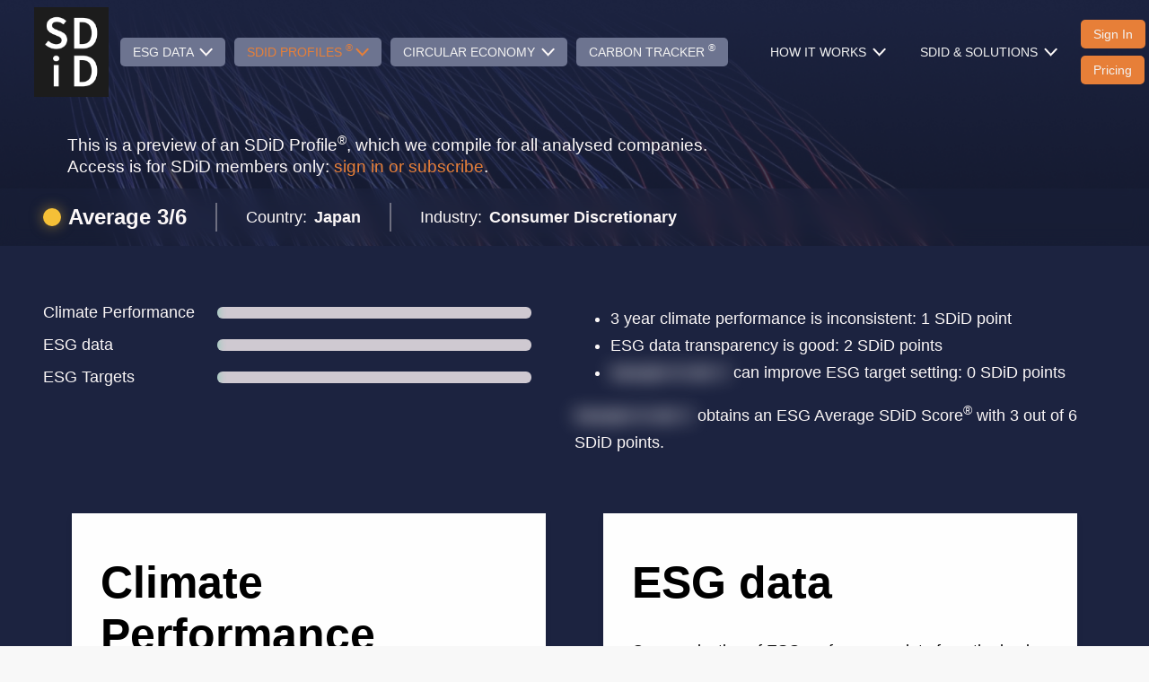

--- FILE ---
content_type: text/html; charset=utf-8
request_url: https://sdid.eu/browse/carrefour-s-a
body_size: 11637
content:
<!DOCTYPE html><html lang="en"><head><link rel="preconnect" href="https://fonts.gstatic.com" crossorigin="">
    <meta charset="utf-8">
    <title>SDiD · Sample N dot V profile</title>
    <meta content="sdid.com" name="og:site_name">
    <meta property="og:image" content="/assets/images/sdid-banner.png">
    <meta property="og:image:secure_url" content="/assets/images/sdid-banner.png">
    <meta property="og:image:type" content="image/png">
    <meta property="og:image:alt" content="Sustainable Development Identity Database representation">
    <meta property="twitter:image" content="/assets/images/sdid-banner.png">
    <meta property="twitter:image:alt" content="Sustainable Development Identity Database representation">

    <base href="/">
    <meta name="viewport" content="width=device-width, initial-scale=1">
    <link rel="icon" type="image/x-icon" href="favicon.ico">
    <link rel="preload" href="https://fonts.googleapis.com/icon?family=Material+Icons" as="style">
    <style type="text/css">@font-face{font-family:'Material Icons';font-style:normal;font-weight:400;src:url(https://fonts.gstatic.com/s/materialicons/v145/flUhRq6tzZclQEJ-Vdg-IuiaDsNcIhQ8tQ.woff2) format('woff2');}.material-icons{font-family:'Material Icons';font-weight:normal;font-style:normal;font-size:24px;line-height:1;letter-spacing:normal;text-transform:none;display:inline-block;white-space:nowrap;word-wrap:normal;direction:ltr;-webkit-font-feature-settings:'liga';-webkit-font-smoothing:antialiased;}</style>
    <link rel="manifest" href="manifest.webmanifest">
    <meta name="theme-color" content="#1976d2">
  <style>@import"https://fonts.cdnfonts.com/css/circular-std";:root{--main-light-color:#fff;--second-light-color:#f8f8f8;--main-dark-color:#111625;--second-dark-color:#0f1524;--main-color:#7e52ff;--gray-color:#888b92}html{scroll-behavior:smooth}body{min-height:100vh;min-height:calc(var(--vh, 1vh) * 100);max-width:100%;padding:0;margin:0;background:var(--second-light-color);color:var(--main-dark-color);font-family:Avenir Next,sans-serif}*{scrollbar-color:auto;scrollbar-width:thin}*{scrollbar-width:thin;scrollbar-color:#f55a37 #d1cbd3}*::-webkit-scrollbar{width:12px}*::-webkit-scrollbar-track{background:#d1cbd3;border-radius:10px}*::-webkit-scrollbar-thumb{background-color:#f55a37;border-radius:20px;border:2px solid #d1cbd3;width:20px}*::-webkit-scrollbar-thumb:hover{background-color:#f55a37}@charset "UTF-8";html{box-sizing:border-box}*,*:before,*:after{box-sizing:inherit}html,body{margin:0;padding:0}html{line-height:1.15;-webkit-text-size-adjust:100%}body{margin:0}body{color:var(--text-basic-color);font-family:var(--text-paragraph-font-family);font-size:var(--text-paragraph-font-size);font-weight:var(--text-paragraph-font-weight);line-height:var(--text-paragraph-line-height)}.mat-typography{font:400 14px/20px Circular Std,sans-serif;letter-spacing:normal}</style><style>@import"https://fonts.cdnfonts.com/css/circular-std";:root{--main-light-color:#fff;--second-light-color:#f8f8f8;--main-dark-color:#111625;--second-dark-color:#0f1524;--main-color:#7e52ff;--gray-color:#888b92}html{scroll-behavior:smooth}body{min-height:100vh;min-height:calc(var(--vh, 1vh) * 100);max-width:100%;padding:0;margin:0;background:var(--second-light-color);color:var(--main-dark-color);font-family:Avenir Next,sans-serif}*{scrollbar-color:auto;scrollbar-width:thin}*{scrollbar-width:thin;scrollbar-color:#f55a37 #d1cbd3}*::-webkit-scrollbar{width:12px}*::-webkit-scrollbar-track{background:#d1cbd3;border-radius:10px}*::-webkit-scrollbar-thumb{background-color:#f55a37;border-radius:20px;border:2px solid #d1cbd3;width:20px}*::-webkit-scrollbar-thumb:hover{background-color:#f55a37}@charset "UTF-8";html{box-sizing:border-box}*,*:before,*:after{box-sizing:inherit}html,body{margin:0;padding:0}html{line-height:1.15;-webkit-text-size-adjust:100%}body{margin:0}a{background-color:transparent}b{font-weight:bolder}sub,sup{font-size:75%;line-height:0;position:relative;vertical-align:baseline}sub{bottom:-.25em}sup{top:-.5em}img{border-style:none}button{font-family:inherit;font-size:100%;line-height:1.15;margin:0}button{overflow:visible}button{text-transform:none}button{-webkit-appearance:button}button::-moz-focus-inner{border-style:none;padding:0}button:-moz-focusring{outline:1px dotted ButtonText}body{color:var(--text-basic-color);font-family:var(--text-paragraph-font-family);font-size:var(--text-paragraph-font-size);font-weight:var(--text-paragraph-font-weight);line-height:var(--text-paragraph-line-height)}h2,h5{color:var(--text-basic-color)}h2{font-size:var(--text-heading-2-font-size);font-family:var(--text-heading-2-font-family);font-weight:var(--text-heading-2-font-weight);line-height:var(--text-heading-2-line-height)}h5{font-size:var(--text-heading-5-font-size);font-family:var(--text-heading-5-font-family);font-weight:var(--text-heading-5-font-weight);line-height:var(--text-heading-5-line-height)}p{color:var(--text-basic-color);font-family:var(--text-paragraph-font-family);font-size:var(--text-paragraph-font-size);font-weight:var(--text-paragraph-font-weight);line-height:var(--text-paragraph-line-height)}a{color:var(--link-text-color);-webkit-text-decoration:var(--link-text-decoration);text-decoration:var(--link-text-decoration);font-size:inherit;font-style:inherit;font-weight:inherit;line-height:inherit}a:focus{color:var(--link-text-focus-color)}a:hover{color:var(--link-text-hover-color)}li{color:var(--list-item-text-color);font-family:var(--list-item-font-family);font-size:var(--list-item-font-size);font-weight:var(--list-item-font-weight);line-height:var(--list-item-line-height)}.row{display:flex;flex-wrap:wrap;margin-right:-15px;margin-left:-15px}.col-12{position:relative;width:100%;padding-right:15px;padding-left:15px}.col-12{flex:0 0 100%;max-width:100%}.justify-content-around{justify-content:space-around!important}.mat-typography h2{font:500 20px/32px Circular Std,sans-serif;letter-spacing:normal;margin:0 0 16px}.mat-typography h5{font:400 11.62px/20px Circular Std,sans-serif;margin:0 0 12px}.mat-typography{font:400 14px/20px Circular Std,sans-serif;letter-spacing:normal}.mat-typography p{margin:0 0 12px}.mat-table{font-family:Circular Std,sans-serif}.mat-header-cell{font-size:12px;font-weight:500}.mat-cell{font-size:14px}.cdk-visually-hidden{border:0;clip:rect(0 0 0 0);height:1px;margin:-1px;overflow:hidden;padding:0;position:absolute;width:1px;white-space:nowrap;outline:0;-webkit-appearance:none;-moz-appearance:none;left:0}.mat-table{background:#424242}.mat-table thead,.mat-table tbody,.mat-table tfoot,[mat-header-row],[mat-row],.mat-table-sticky{background:inherit}th.mat-header-cell,td.mat-cell{border-bottom-color:#ffffff1f}.mat-header-cell{color:#ffffffb3}.mat-cell{color:#fff}.mat-table{font-family:Circular Std,sans-serif}.mat-header-cell{font-size:12px;font-weight:500}.mat-cell{font-size:14px}</style><link rel="stylesheet" href="styles.7c8ec8579e85b6c6.css" media="print" onload="this.media='all'"><noscript><link rel="stylesheet" href="styles.7c8ec8579e85b6c6.css"></noscript><script async="" src="https://www.googletagmanager.com/gtag/js?id=G-59F07LT8KF"></script><style ng-transition="sdid-app-ssr">[_nghost-sc275]{position:relative;display:block;pointer-events:none}[_nghost-sc275]   .ngx-spinner[_ngcontent-sc275]{transition:.35s linear all;display:block;position:absolute;top:5px;left:0px}[_nghost-sc275]   .ngx-spinner[_ngcontent-sc275]   .ngx-spinner-icon[_ngcontent-sc275]{width:14px;height:14px;border:solid 2px transparent;border-top-color:inherit;border-left-color:inherit;border-radius:50%;-webkit-animation:loading-bar-spinner .4s linear infinite;animation:loading-bar-spinner .4s linear infinite}[_nghost-sc275]   .ngx-bar[_ngcontent-sc275]{transition:width .35s;position:absolute;top:0;left:0;width:100%;height:2px;border-bottom-right-radius:1px;border-top-right-radius:1px}[dir=rtl]   [_nghost-sc275]   .ngx-bar[_ngcontent-sc275]{right:0;left:unset}[fixed=true][_nghost-sc275]{z-index:10002}[fixed=true][_nghost-sc275]   .ngx-bar[_ngcontent-sc275]{position:fixed}[fixed=true][_nghost-sc275]   .ngx-spinner[_ngcontent-sc275]{position:fixed;top:10px;left:10px}[dir=rtl]   [fixed=true][_nghost-sc275]   .ngx-spinner[_ngcontent-sc275]{right:10px;left:unset}@-webkit-keyframes loading-bar-spinner{0%{transform:rotate(0)}to{transform:rotate(360deg)}}@keyframes loading-bar-spinner{0%{transform:rotate(0)}to{transform:rotate(360deg)}}</style><style ng-transition="sdid-app-ssr">@keyframes fadeInUp{0%{opacity:0;transform:translateY(30px)}to{opacity:1;transform:translateY(0)}}@keyframes slideInLeft{0%{opacity:0;transform:translate(-50px)}to{opacity:1;transform:translate(0)}}@keyframes slideInRight{0%{opacity:0;transform:translate(50px)}to{opacity:1;transform:translate(0)}}@keyframes scaleIn{0%{opacity:0;transform:scale(.9)}to{opacity:1;transform:scale(1)}}@keyframes pulseGlow{0%{box-shadow:0 0 #20d29266}70%{box-shadow:0 0 0 10px #20d29200}to{box-shadow:0 0 #20d29200}}@keyframes shimmer{0%{background-position:-1000px 0}to{background-position:1000px 0}}.passport-page[_ngcontent-sc349]{color:#fcf8f8;background-color:#1c2340}.passport-page[_ngcontent-sc349]   .text-preview[_ngcontent-sc349]{filter:blur(10px)}.passport-page[_ngcontent-sc349]   .passport-wrapper[_ngcontent-sc349]{padding:3rem}.passport-page[_ngcontent-sc349]   .passport-wrapper[_ngcontent-sc349]   .level-slider[_ngcontent-sc349]{height:13px;width:350px;background-color:#d1cbd3;border-radius:6px;overflow:hidden}.passport-page[_ngcontent-sc349]   .passport-wrapper[_ngcontent-sc349]   .level-slider[_ngcontent-sc349]   .level-indicator[_ngcontent-sc349]{width:0;height:100%;background:linear-gradient(90deg,#20d292 0%,#1fb380 50%,#20d292 100%);background-size:200% 100%;transition:width 1.5s cubic-bezier(.4,0,.2,1);animation:shimmer 2s infinite linear;position:relative}.passport-page[_ngcontent-sc349]   .passport-wrapper[_ngcontent-sc349]   .level-slider[_ngcontent-sc349]   .level-indicator[_ngcontent-sc349]:after{content:"";position:absolute;top:0;right:0;bottom:0;width:4px;background:rgba(255,255,255,.6);box-shadow:0 0 10px #20d292cc}.passport-page[_ngcontent-sc349]   .passport-wrapper[_ngcontent-sc349]   .performance-widgets[_ngcontent-sc349]{display:flex}.passport-page[_ngcontent-sc349]   .passport-wrapper[_ngcontent-sc349]   .performance-widgets[_ngcontent-sc349]   .widget-column[_ngcontent-sc349]{width:50%}.passport-page[_ngcontent-sc349]   .passport-wrapper[_ngcontent-sc349]   .performance-widgets[_ngcontent-sc349]   .widget-column[_ngcontent-sc349]   .performance-widget[_ngcontent-sc349]{color:#000;background-color:#fff;padding:3rem 2rem;margin:4rem 2rem;opacity:0;animation:scaleIn .6s ease-out forwards;box-shadow:0 4px 6px #0000001a;transition:all .3s ease}.passport-page[_ngcontent-sc349]   .passport-wrapper[_ngcontent-sc349]   .performance-widgets[_ngcontent-sc349]   .widget-column[_ngcontent-sc349]   .performance-widget[_ngcontent-sc349]:hover{transform:translateY(-5px);box-shadow:0 10px 20px #20d29233}.passport-page[_ngcontent-sc349]   .passport-wrapper[_ngcontent-sc349]   .performance-widgets[_ngcontent-sc349]   .widget-column[_ngcontent-sc349]   .performance-widget[_ngcontent-sc349]:nth-child(1){animation-delay:.2s}.passport-page[_ngcontent-sc349]   .passport-wrapper[_ngcontent-sc349]   .performance-widgets[_ngcontent-sc349]   .widget-column[_ngcontent-sc349]   .performance-widget[_ngcontent-sc349]:nth-child(2){animation-delay:.4s}.passport-page[_ngcontent-sc349]   .passport-wrapper[_ngcontent-sc349]   .performance-widgets[_ngcontent-sc349]   .widget-column[_ngcontent-sc349]   .performance-widget[_ngcontent-sc349]   .performance-title[_ngcontent-sc349]{line-height:normal;font-weight:900;font-size:50px}.passport-page[_ngcontent-sc349]   .passport-wrapper[_ngcontent-sc349]   .performance-widgets[_ngcontent-sc349]   .widget-column[_ngcontent-sc349]   .performance-widget[_ngcontent-sc349]   .performance-description[_ngcontent-sc349]{margin:2rem 0;font-weight:400;font-size:18px;line-height:30px}.passport-page[_ngcontent-sc349]   .passport-wrapper[_ngcontent-sc349]   .performance-widgets[_ngcontent-sc349]   .widget-column[_ngcontent-sc349]   .performance-widget[_ngcontent-sc349]   .performance-items[_ngcontent-sc349]{margin:2rem 0}.passport-page[_ngcontent-sc349]   .passport-wrapper[_ngcontent-sc349]   .performance-widgets[_ngcontent-sc349]   .widget-column[_ngcontent-sc349]   .performance-widget[_ngcontent-sc349]   .performance-items[_ngcontent-sc349]   ul[_ngcontent-sc349]   li[_ngcontent-sc349]{margin:.5rem 0}.passport-page[_ngcontent-sc349]   .passport-wrapper[_ngcontent-sc349]   .performance-widgets[_ngcontent-sc349]   .widget-column[_ngcontent-sc349]   .performance-widget[_ngcontent-sc349]   .performance-items[_ngcontent-sc349]   ul[_ngcontent-sc349]   li[_ngcontent-sc349]   .accent[_ngcontent-sc349]{font-weight:600;color:#e77f3b}.passport-page[_ngcontent-sc349]   .passport-wrapper[_ngcontent-sc349]   .performance-widgets[_ngcontent-sc349]   .widget-column[_ngcontent-sc349]   .performance-widget[_ngcontent-sc349]   .performance-items[_ngcontent-sc349]   .sdgs[_ngcontent-sc349]{display:grid;grid-template-columns:repeat(auto-fit,minmax(100px,1fr));gap:2rem}.passport-page[_ngcontent-sc349]   .passport-wrapper[_ngcontent-sc349]   .performance-widgets[_ngcontent-sc349]   .widget-column[_ngcontent-sc349]   .performance-widget[_ngcontent-sc349]   .performance-items[_ngcontent-sc349]   .sdgs[_ngcontent-sc349]   .sdg-item[_ngcontent-sc349]{display:flex;justify-content:center;align-items:center}.passport-page[_ngcontent-sc349]   .passport-wrapper[_ngcontent-sc349]   .performance-widgets[_ngcontent-sc349]   .widget-column[_ngcontent-sc349]   .performance-widget[_ngcontent-sc349]   .performance-items[_ngcontent-sc349]   .sdgs[_ngcontent-sc349]   .sdg-item[_ngcontent-sc349]   img[_ngcontent-sc349]{max-width:100px;height:auto}.passport-page[_ngcontent-sc349]   .passport-wrapper[_ngcontent-sc349]   .performance-widgets[_ngcontent-sc349]   .widget-column[_ngcontent-sc349]   .performance-widget[_ngcontent-sc349]   .performance-items[_ngcontent-sc349]   .performance-topics[_ngcontent-sc349]   .topic-title[_ngcontent-sc349]{margin:1rem 0;font-weight:900;font-size:18px}.passport-page[_ngcontent-sc349]   .passport-wrapper[_ngcontent-sc349]   .performance-widgets[_ngcontent-sc349]   .widget-column[_ngcontent-sc349]   .performance-widget[_ngcontent-sc349]   .performance-items[_ngcontent-sc349]   .performance-topics[_ngcontent-sc349]   .topic-chips[_ngcontent-sc349]{display:flex;margin-top:2rem;flex-wrap:wrap}.passport-page[_ngcontent-sc349]   .passport-wrapper[_ngcontent-sc349]   .performance-widgets[_ngcontent-sc349]   .widget-column[_ngcontent-sc349]   .performance-widget[_ngcontent-sc349]   .performance-items[_ngcontent-sc349]   .performance-topics[_ngcontent-sc349]   .topic-chips[_ngcontent-sc349]   .topic-chip[_ngcontent-sc349]{margin:.5rem;padding:.5rem 1rem;border-radius:2rem;background:#090e22;border:2px solid #64667b;font-weight:400;font-size:18px;color:#fff;transition:all .2s ease;cursor:default}.passport-page[_ngcontent-sc349]   .passport-wrapper[_ngcontent-sc349]   .performance-widgets[_ngcontent-sc349]   .widget-column[_ngcontent-sc349]   .performance-widget[_ngcontent-sc349]   .performance-items[_ngcontent-sc349]   .performance-topics[_ngcontent-sc349]   .topic-chips[_ngcontent-sc349]   .topic-chip[_ngcontent-sc349]:hover{transform:translateY(-2px);border-color:#20d292;box-shadow:0 3px 8px #20d29233}.passport-page[_ngcontent-sc349]   .passport-wrapper[_ngcontent-sc349]   .performance-widgets[_ngcontent-sc349]   .widget-column[_ngcontent-sc349]   .performance-widget[_ngcontent-sc349]   .performance-items[_ngcontent-sc349]   .performance-topics[_ngcontent-sc349]   .topic-chips[_ngcontent-sc349]   .topic-chip[_ngcontent-sc349]:first-child{margin-left:0}.passport-page[_ngcontent-sc349]   .passport-wrapper[_ngcontent-sc349]   .performance-widgets[_ngcontent-sc349]   .widget-column[_ngcontent-sc349]   .performance-widget[_ngcontent-sc349]   .performance-items[_ngcontent-sc349]   .performance-topics[_ngcontent-sc349]   .targets-table[_ngcontent-sc349]{margin-top:2rem}.passport-page[_ngcontent-sc349]   .passport-wrapper[_ngcontent-sc349]   .performance-widgets[_ngcontent-sc349]   .widget-column[_ngcontent-sc349]   .performance-widget[_ngcontent-sc349]   .performance-items[_ngcontent-sc349]   .performance-topics[_ngcontent-sc349]   .targets-table[_ngcontent-sc349]   .target-row[_ngcontent-sc349]{display:grid;grid-template-columns:1fr 2fr;gap:1rem;margin-bottom:1rem;align-items:start;opacity:0;animation:slideInLeft .5s ease-out forwards}.passport-page[_ngcontent-sc349]   .passport-wrapper[_ngcontent-sc349]   .performance-widgets[_ngcontent-sc349]   .widget-column[_ngcontent-sc349]   .performance-widget[_ngcontent-sc349]   .performance-items[_ngcontent-sc349]   .performance-topics[_ngcontent-sc349]   .targets-table[_ngcontent-sc349]   .target-row[_ngcontent-sc349]:nth-child(1){animation-delay:.1s}.passport-page[_ngcontent-sc349]   .passport-wrapper[_ngcontent-sc349]   .performance-widgets[_ngcontent-sc349]   .widget-column[_ngcontent-sc349]   .performance-widget[_ngcontent-sc349]   .performance-items[_ngcontent-sc349]   .performance-topics[_ngcontent-sc349]   .targets-table[_ngcontent-sc349]   .target-row[_ngcontent-sc349]:nth-child(2){animation-delay:.2s}.passport-page[_ngcontent-sc349]   .passport-wrapper[_ngcontent-sc349]   .performance-widgets[_ngcontent-sc349]   .widget-column[_ngcontent-sc349]   .performance-widget[_ngcontent-sc349]   .performance-items[_ngcontent-sc349]   .performance-topics[_ngcontent-sc349]   .targets-table[_ngcontent-sc349]   .target-row[_ngcontent-sc349]:nth-child(3){animation-delay:.3s}.passport-page[_ngcontent-sc349]   .passport-wrapper[_ngcontent-sc349]   .performance-widgets[_ngcontent-sc349]   .widget-column[_ngcontent-sc349]   .performance-widget[_ngcontent-sc349]   .performance-items[_ngcontent-sc349]   .performance-topics[_ngcontent-sc349]   .targets-table[_ngcontent-sc349]   .target-row[_ngcontent-sc349]:nth-child(4){animation-delay:.4s}.passport-page[_ngcontent-sc349]   .passport-wrapper[_ngcontent-sc349]   .performance-widgets[_ngcontent-sc349]   .widget-column[_ngcontent-sc349]   .performance-widget[_ngcontent-sc349]   .performance-items[_ngcontent-sc349]   .performance-topics[_ngcontent-sc349]   .targets-table[_ngcontent-sc349]   .target-row[_ngcontent-sc349]:nth-child(5){animation-delay:.5s}.passport-page[_ngcontent-sc349]   .passport-wrapper[_ngcontent-sc349]   .performance-widgets[_ngcontent-sc349]   .widget-column[_ngcontent-sc349]   .performance-widget[_ngcontent-sc349]   .performance-items[_ngcontent-sc349]   .performance-topics[_ngcontent-sc349]   .targets-table[_ngcontent-sc349]   .target-row[_ngcontent-sc349]:nth-child(6){animation-delay:.6s}.passport-page[_ngcontent-sc349]   .passport-wrapper[_ngcontent-sc349]   .performance-widgets[_ngcontent-sc349]   .widget-column[_ngcontent-sc349]   .performance-widget[_ngcontent-sc349]   .performance-items[_ngcontent-sc349]   .performance-topics[_ngcontent-sc349]   .targets-table[_ngcontent-sc349]   .target-row[_ngcontent-sc349]   .target-name[_ngcontent-sc349]{display:flex;align-items:center}.passport-page[_ngcontent-sc349]   .passport-wrapper[_ngcontent-sc349]   .performance-widgets[_ngcontent-sc349]   .widget-column[_ngcontent-sc349]   .performance-widget[_ngcontent-sc349]   .performance-items[_ngcontent-sc349]   .performance-topics[_ngcontent-sc349]   .targets-table[_ngcontent-sc349]   .target-row[_ngcontent-sc349]   .target-name[_ngcontent-sc349]   .topic-chip[_ngcontent-sc349]{margin:0;padding:.5rem 1rem;border-radius:2rem;background:#090e22;border:2px solid #64667b;font-weight:400;font-size:18px;color:#fff;text-align:center;white-space:nowrap;transition:all .2s ease}.passport-page[_ngcontent-sc349]   .passport-wrapper[_ngcontent-sc349]   .performance-widgets[_ngcontent-sc349]   .widget-column[_ngcontent-sc349]   .performance-widget[_ngcontent-sc349]   .performance-items[_ngcontent-sc349]   .performance-topics[_ngcontent-sc349]   .targets-table[_ngcontent-sc349]   .target-row[_ngcontent-sc349]   .target-name[_ngcontent-sc349]   .topic-chip[_ngcontent-sc349]:hover{transform:translateY(-2px);border-color:#20d292;box-shadow:0 3px 8px #20d29233}.passport-page[_ngcontent-sc349]   .passport-wrapper[_ngcontent-sc349]   .performance-widgets[_ngcontent-sc349]   .widget-column[_ngcontent-sc349]   .performance-widget[_ngcontent-sc349]   .performance-items[_ngcontent-sc349]   .performance-topics[_ngcontent-sc349]   .targets-table[_ngcontent-sc349]   .target-row[_ngcontent-sc349]   .target-description[_ngcontent-sc349]{padding:.75rem;font-size:14px;line-height:1.5;color:#333;background:#f5f5f5;border-radius:8px;min-height:50px}.passport-page[_ngcontent-sc349]   .passport-wrapper[_ngcontent-sc349]   .performance-widgets[_ngcontent-sc349]   .widget-column[_ngcontent-sc349]   .performance-widget[_ngcontent-sc349]   .performance-items[_ngcontent-sc349]   .performance-topics[_ngcontent-sc349]   .targets-table[_ngcontent-sc349]   .target-row[_ngcontent-sc349]   .target-description.no-targets[_ngcontent-sc349]{color:#d32f2f}.passport-page[_ngcontent-sc349]   .passport-wrapper[_ngcontent-sc349]   .performance-widgets[_ngcontent-sc349]   .widget-column[_ngcontent-sc349]   .performance-widget[_ngcontent-sc349]   .performance-items[_ngcontent-sc349]   .esg-slider[_ngcontent-sc349]{display:flex;flex-direction:column;justify-content:center;align-items:center}.passport-page[_ngcontent-sc349]   .passport-wrapper[_ngcontent-sc349]   .performance-widgets[_ngcontent-sc349]   .widget-column[_ngcontent-sc349]   .performance-widget[_ngcontent-sc349]   .performance-items[_ngcontent-sc349]   .esg-slider[_ngcontent-sc349]   .slider-title[_ngcontent-sc349]{align-self:flex-start;font-weight:900;font-size:18px;line-height:22px;margin-bottom:1rem}.passport-page[_ngcontent-sc349]   .passport-wrapper[_ngcontent-sc349]   .performance-widgets[_ngcontent-sc349]   .widget-column[_ngcontent-sc349]   .performance-widget[_ngcontent-sc349]   .performance-items[_ngcontent-sc349]   .slider-indicator-wrapper[_ngcontent-sc349]{width:100%}.passport-page[_ngcontent-sc349]   .passport-wrapper[_ngcontent-sc349]   .performance-widgets[_ngcontent-sc349]   .widget-column[_ngcontent-sc349]   .performance-widget[_ngcontent-sc349]   .performance-items[_ngcontent-sc349]   .slider-indicator-wrapper[_ngcontent-sc349]   .slider-indicator-description[_ngcontent-sc349]{margin-top:20px;position:relative;width:150px;text-align:center;font-weight:400;font-size:18px;color:#888589}.passport-page[_ngcontent-sc349]   .passport-wrapper[_ngcontent-sc349]   .performance-widgets[_ngcontent-sc349]   .widget-column[_ngcontent-sc349]   .performance-widget[_ngcontent-sc349]   .performance-items[_ngcontent-sc349]   .slider-indicator-wrapper[_ngcontent-sc349]   .slider-indicator-description[_ngcontent-sc349]:before{content:"";position:absolute;left:50%;top:-33px;height:33px;width:1px;border-left:1px dashed #d1cbd3}.passport-page[_ngcontent-sc349]   .passport-wrapper[_ngcontent-sc349]   .performance-widgets[_ngcontent-sc349]   .widget-column[_ngcontent-sc349]   .performance-widget[_ngcontent-sc349]   .performance-items[_ngcontent-sc349]   ul[_ngcontent-sc349]   li[_ngcontent-sc349]{font-weight:900;font-size:18px;color:#f8845f}.passport-page[_ngcontent-sc349]   .passport-wrapper[_ngcontent-sc349]   .performance-widgets[_ngcontent-sc349]   .widget-column[_ngcontent-sc349]   .performance-widget[_ngcontent-sc349]   .performance-actions[_ngcontent-sc349]{display:flex;justify-content:flex-end}.passport-page[_ngcontent-sc349]   .passport-wrapper[_ngcontent-sc349]   .performance-widgets[_ngcontent-sc349]   .widget-column[_ngcontent-sc349]   .performance-widget[_ngcontent-sc349]   .performance-actions[_ngcontent-sc349]   button[_ngcontent-sc349]{font-weight:500;font-size:19px}.passport-page[_ngcontent-sc349]   .passport-wrapper[_ngcontent-sc349]   .performance-widgets[_ngcontent-sc349]   .widget-column[_ngcontent-sc349]   .performance-widget[_ngcontent-sc349]   .targets-list[_ngcontent-sc349]   .targets-item[_ngcontent-sc349]:not(:last-child)   td[_ngcontent-sc349]{border-bottom:1px solid #d1cbd3}.passport-page[_ngcontent-sc349]   .passport-wrapper[_ngcontent-sc349]   .performance-widgets[_ngcontent-sc349]   .widget-column[_ngcontent-sc349]   .performance-widget[_ngcontent-sc349]   .targets-list[_ngcontent-sc349]   .targets-item[_ngcontent-sc349]   .targets-item__title[_ngcontent-sc349]{font-weight:600;font-size:18px;margin-right:1rem}.passport-page[_ngcontent-sc349]   .passport-wrapper[_ngcontent-sc349]   .performance-widgets[_ngcontent-sc349]   .widget-column[_ngcontent-sc349]   .performance-widget[_ngcontent-sc349]   .targets-list[_ngcontent-sc349]   .targets-item[_ngcontent-sc349]   .targets-item__notes[_ngcontent-sc349]{font-weight:400;font-size:18px}.passport-page[_ngcontent-sc349]   .passport-wrapper[_ngcontent-sc349]   .performance-widgets[_ngcontent-sc349]   .widget-column[_ngcontent-sc349]   .performance-widget.renewable-energy-widget[_ngcontent-sc349]   .renewable-energy-content[_ngcontent-sc349]{display:flex;align-items:flex-start;gap:2rem}.passport-page[_ngcontent-sc349]   .passport-wrapper[_ngcontent-sc349]   .performance-widgets[_ngcontent-sc349]   .widget-column[_ngcontent-sc349]   .performance-widget.renewable-energy-widget[_ngcontent-sc349]   .renewable-energy-content[_ngcontent-sc349]   .renewable-energy-icon[_ngcontent-sc349]{flex-shrink:0}.passport-page[_ngcontent-sc349]   .passport-wrapper[_ngcontent-sc349]   .performance-widgets[_ngcontent-sc349]   .widget-column[_ngcontent-sc349]   .performance-widget.renewable-energy-widget[_ngcontent-sc349]   .renewable-energy-content[_ngcontent-sc349]   .renewable-energy-icon[_ngcontent-sc349]   img[_ngcontent-sc349]{width:210px;height:210px;object-fit:contain}.passport-page[_ngcontent-sc349]   .passport-wrapper[_ngcontent-sc349]   .performance-widgets[_ngcontent-sc349]   .widget-column[_ngcontent-sc349]   .performance-widget.renewable-energy-widget[_ngcontent-sc349]   .renewable-energy-content[_ngcontent-sc349]   .renewable-energy-description[_ngcontent-sc349]{flex:1;margin:2rem 0;font-weight:400;font-size:18px;line-height:30px;white-space:pre-wrap}.passport-page[_ngcontent-sc349]   .passport-wrapper[_ngcontent-sc349]   .performance-widgets[_ngcontent-sc349]   .widget-column--extended[_ngcontent-sc349]{display:flex;flex-direction:column;justify-content:space-between}.passport-page[_ngcontent-sc349]   .passport-wrapper[_ngcontent-sc349]   .performance-widgets[_ngcontent-sc349]   .widget-column--wide[_ngcontent-sc349]{width:100%}.passport-page[_ngcontent-sc349]   .passport-wrapper[_ngcontent-sc349]   .performance-widgets[_ngcontent-sc349]   .widget-column--wide[_ngcontent-sc349]   .performance-widget[_ngcontent-sc349]{color:#000;background-color:#fff;margin:1rem 2rem}.passport-page[_ngcontent-sc349]   .passport-wrapper[_ngcontent-sc349]   .performance-indicators[_ngcontent-sc349]{display:flex;animation:fadeInUp .8s ease-out}.passport-page[_ngcontent-sc349]   .passport-wrapper[_ngcontent-sc349]   .performance-indicators[_ngcontent-sc349]   .indicator-column[_ngcontent-sc349]{width:50%}.passport-page[_ngcontent-sc349]   .passport-wrapper[_ngcontent-sc349]   .performance-indicators[_ngcontent-sc349]   .indicator-column[_ngcontent-sc349]:first-child{animation:slideInLeft .6s ease-out;animation-delay:.2s;animation-fill-mode:both}.passport-page[_ngcontent-sc349]   .passport-wrapper[_ngcontent-sc349]   .performance-indicators[_ngcontent-sc349]   .indicator-column[_ngcontent-sc349]:last-child{animation:slideInRight .6s ease-out;animation-delay:.4s;animation-fill-mode:both}.passport-page[_ngcontent-sc349]   .passport-wrapper[_ngcontent-sc349]   .performance-indicators[_ngcontent-sc349]   .indicator-column[_ngcontent-sc349]   .company-verdict[_ngcontent-sc349]{font-weight:400;font-size:18px;line-height:30px}.passport-page[_ngcontent-sc349]   .passport-wrapper[_ngcontent-sc349]   .performance-indicators[_ngcontent-sc349]   .indicator-column[_ngcontent-sc349]   .company-verdict[_ngcontent-sc349]   ul[_ngcontent-sc349]   li[_ngcontent-sc349]{font-size:18px;line-height:inherit}.passport-page[_ngcontent-sc349]   .passport-wrapper[_ngcontent-sc349]   .performance-indicators[_ngcontent-sc349]   .indicator-column[_ngcontent-sc349]   .indicator-item[_ngcontent-sc349]{display:flex;margin:1rem 0;opacity:0;animation:fadeInUp .5s ease-out forwards}.passport-page[_ngcontent-sc349]   .passport-wrapper[_ngcontent-sc349]   .performance-indicators[_ngcontent-sc349]   .indicator-column[_ngcontent-sc349]   .indicator-item[_ngcontent-sc349]:nth-child(1){animation-delay:.3s}.passport-page[_ngcontent-sc349]   .passport-wrapper[_ngcontent-sc349]   .performance-indicators[_ngcontent-sc349]   .indicator-column[_ngcontent-sc349]   .indicator-item[_ngcontent-sc349]:nth-child(2){animation-delay:.5s}.passport-page[_ngcontent-sc349]   .passport-wrapper[_ngcontent-sc349]   .performance-indicators[_ngcontent-sc349]   .indicator-column[_ngcontent-sc349]   .indicator-item[_ngcontent-sc349]:nth-child(3){animation-delay:.7s}.passport-page[_ngcontent-sc349]   .passport-wrapper[_ngcontent-sc349]   .performance-indicators[_ngcontent-sc349]   .indicator-column[_ngcontent-sc349]   .indicator-item[_ngcontent-sc349]   .item-title[_ngcontent-sc349]{font-weight:400;font-size:18px;min-width:30%}.passport-page[_ngcontent-sc349]   .passport-wrapper[_ngcontent-sc349]   .performance-indicators[_ngcontent-sc349]   .indicator-column[_ngcontent-sc349]   .indicator-item[_ngcontent-sc349]   .item-level[_ngcontent-sc349]{display:flex;align-items:center;margin-left:1rem}.passport-page[_ngcontent-sc349]   .actions-bar[_ngcontent-sc349]{display:flex;justify-content:space-between;padding:1rem 2rem;background:rgba(28,35,64,.4);-webkit-backdrop-filter:blur(10px);backdrop-filter:blur(10px)}.passport-page[_ngcontent-sc349]   .actions-bar[_ngcontent-sc349]   .search-input[_ngcontent-sc349]   input[_ngcontent-sc349]{background-color:transparent;border:none;outline:none;color:#fff;font-weight:400;font-size:19px}.passport-page[_ngcontent-sc349]   .actions-bar[_ngcontent-sc349]   .search-input[_ngcontent-sc349]   input[_ngcontent-sc349]::placeholder{color:#c5c5c5}.passport-page[_ngcontent-sc349]   .actions-bar--primary[_ngcontent-sc349]{background-color:#f55a37}.passport-page[_ngcontent-sc349]   .actions-bar[_ngcontent-sc349]   .section[_ngcontent-sc349]{display:flex;align-items:center}.passport-page[_ngcontent-sc349]   .actions-bar[_ngcontent-sc349]   .section--full[_ngcontent-sc349]{position:relative;width:100%}.passport-page[_ngcontent-sc349]   .actions-bar[_ngcontent-sc349]   .section--full[_ngcontent-sc349]:after{position:absolute;content:"";left:0;top:0;height:100%;width:100%;background:linear-gradient(to right,transparent 0%,transparent 90%,#f55a37 100%);pointer-events:none}.passport-page[_ngcontent-sc349]   .actions-bar[_ngcontent-sc349]   .section[_ngcontent-sc349]   .expand-button[_ngcontent-sc349]{margin-left:1rem}.passport-page[_ngcontent-sc349]   .actions-bar[_ngcontent-sc349]   .section[_ngcontent-sc349]   .expand-button[_ngcontent-sc349]     .mat-button-wrapper{display:flex}.passport-page[_ngcontent-sc349]   .actions-bar[_ngcontent-sc349]   .section[_ngcontent-sc349]   .expand-button[_ngcontent-sc349]     .mat-button-wrapper .mat-spinner{margin-right:1rem}.passport-page[_ngcontent-sc349]   .actions-bar[_ngcontent-sc349]   .section[_ngcontent-sc349]   .expand-button[_ngcontent-sc349]   img[_ngcontent-sc349]{margin-left:.3rem}.passport-page[_ngcontent-sc349]   .actions-bar[_ngcontent-sc349]   .icon-button[_ngcontent-sc349]{background-color:transparent}.passport-page[_ngcontent-sc349]   .actions-bar[_ngcontent-sc349]   .icon-button--left[_ngcontent-sc349]   img[_ngcontent-sc349]{margin-left:.5rem}.passport-page[_ngcontent-sc349]   .actions-bar[_ngcontent-sc349]   .icon-button--right[_ngcontent-sc349]   img[_ngcontent-sc349]{margin-right:.5rem}.passport-page[_ngcontent-sc349]   .actions-bar[_ngcontent-sc349]   .bar-action-item[_ngcontent-sc349]{display:flex;justify-content:center;margin:0 1rem;font-weight:400;font-size:19px;min-height:2rem}.passport-page[_ngcontent-sc349]   .actions-bar[_ngcontent-sc349]   .bar-action-item[_ngcontent-sc349]   .company-stat[_ngcontent-sc349]{display:flex;align-items:center;font-weight:400;font-size:18px}.passport-page[_ngcontent-sc349]   .actions-bar[_ngcontent-sc349]   .bar-action-item[_ngcontent-sc349]   .company-stat[_ngcontent-sc349]   .stat-title[_ngcontent-sc349]{margin-right:.5rem}.passport-page[_ngcontent-sc349]   .actions-bar[_ngcontent-sc349]   .bar-action-item[_ngcontent-sc349]   .company-stat[_ngcontent-sc349]   .stat-value[_ngcontent-sc349]{font-weight:700}.passport-page[_ngcontent-sc349]   .actions-bar[_ngcontent-sc349]   .bar-action-item[_ngcontent-sc349]   .company-status[_ngcontent-sc349]{display:flex;font-weight:600;font-size:24px;align-items:center;animation:fadeInUp .6s ease-out}.passport-page[_ngcontent-sc349]   .actions-bar[_ngcontent-sc349]   .bar-action-item[_ngcontent-sc349]   .company-status__indicator[_ngcontent-sc349]{width:20px;height:20px;border-radius:50%;margin-right:.5rem;position:relative;animation:scaleIn .5s ease-out}.passport-page[_ngcontent-sc349]   .actions-bar[_ngcontent-sc349]   .bar-action-item[_ngcontent-sc349]   .company-status__indicator[_ngcontent-sc349]:before{content:"";position:absolute;top:50%;left:50%;transform:translate(-50%,-50%);width:100%;height:100%;border-radius:50%;animation:pulseGlow 2s infinite}.passport-page[_ngcontent-sc349]   .actions-bar[_ngcontent-sc349]   .bar-action-item[_ngcontent-sc349]   .company-status__indicator--leader[_ngcontent-sc349]{background-color:#20d292;box-shadow:0 0 15px #20d29280}.passport-page[_ngcontent-sc349]   .actions-bar[_ngcontent-sc349]   .bar-action-item[_ngcontent-sc349]   .company-status__indicator--leader[_ngcontent-sc349]:before{box-shadow:0 0 #20d29299}.passport-page[_ngcontent-sc349]   .actions-bar[_ngcontent-sc349]   .bar-action-item[_ngcontent-sc349]   .company-status__indicator--average[_ngcontent-sc349]{background-color:#f5c037;box-shadow:0 0 15px #f5c03780}.passport-page[_ngcontent-sc349]   .actions-bar[_ngcontent-sc349]   .bar-action-item[_ngcontent-sc349]   .company-status__indicator--average[_ngcontent-sc349]:before{box-shadow:0 0 #f5c03799}.passport-page[_ngcontent-sc349]   .actions-bar[_ngcontent-sc349]   .bar-action-item[_ngcontent-sc349]   .company-status__indicator--needs-attention[_ngcontent-sc349]{background-color:#fa4d4d;box-shadow:0 0 15px #fa4d4d80}.passport-page[_ngcontent-sc349]   .actions-bar[_ngcontent-sc349]   .bar-action-item[_ngcontent-sc349]   .company-status__indicator--needs-attention[_ngcontent-sc349]:before{box-shadow:0 0 #fa4d4d99}.passport-page[_ngcontent-sc349]   .actions-bar[_ngcontent-sc349]   .bar-action-item[_ngcontent-sc349]:not(:last-child){border-right:2px solid rgba(252,248,248,.3647058824);padding-right:2rem}.passport-page[_ngcontent-sc349]   .actions-bar[_ngcontent-sc349]   .bar-action-item[_ngcontent-sc349]   .mat-mini-fab[_ngcontent-sc349]{margin-right:.5rem}.passport-page[_ngcontent-sc349]   .header[_ngcontent-sc349]{display:flex;flex-direction:column;justify-content:space-between;background-size:cover;background-image:url(/assets/images/v2/bg-5.png)}.passport-page[_ngcontent-sc349]   .header__title[_ngcontent-sc349]{line-height:normal;font-weight:600;font-size:50px}.passport-page[_ngcontent-sc349]   .header__subtitle[_ngcontent-sc349]{font-weight:400;font-size:19px;line-height:24px}.passport-page[_ngcontent-sc349]   .header__subtitle[_ngcontent-sc349]   a[_ngcontent-sc349]{color:#e77f38}.passport-page[_ngcontent-sc349]   .header__subtitle[_ngcontent-sc349]   a[_ngcontent-sc349]:hover{text-decoration:underline}.passport-page[_ngcontent-sc349]   .header[_ngcontent-sc349]   .header-wrapper[_ngcontent-sc349]{display:flex;flex-direction:column}.passport-page[_ngcontent-sc349]   .header__content[_ngcontent-sc349]{padding:2rem;margin-bottom:2rem;padding-bottom:0;margin-bottom:0}.passport-page[_ngcontent-sc349]   .header__content[_ngcontent-sc349]   .back-button[_ngcontent-sc349]{margin:1rem 0}.passport-page[_ngcontent-sc349]   .header__content[_ngcontent-sc349]   .back-button[_ngcontent-sc349]   button[_ngcontent-sc349]{display:flex;align-items:center;color:#fcf8f8;background:transparent;font-weight:400;font-size:19px;border:none;cursor:pointer}.passport-page[_ngcontent-sc349]   .header__content[_ngcontent-sc349]   .back-button[_ngcontent-sc349]   button[_ngcontent-sc349]   img[_ngcontent-sc349]{margin-right:.5rem}.passport-page[_ngcontent-sc349]   .header__content.preview[_ngcontent-sc349]{min-width:1130px;align-self:center;padding:0}.passport-page[_ngcontent-sc349]   .header__content.preview[_ngcontent-sc349]   .header__title[_ngcontent-sc349], .passport-page[_ngcontent-sc349]   .header__content.preview[_ngcontent-sc349]   .back-button[_ngcontent-sc349]{display:none}.passport-page[_ngcontent-sc349]   .table-wrapper[_ngcontent-sc349]{overflow-x:auto;max-height:730px;overflow:auto}.passport-page[_ngcontent-sc349]   .mat-table[_ngcontent-sc349]{background:none}.passport-page[_ngcontent-sc349]   .mat-table[_ngcontent-sc349]   .mat-row[_ngcontent-sc349]{opacity:0;animation:slideInLeft .5s ease-out forwards}.passport-page[_ngcontent-sc349]   .mat-table[_ngcontent-sc349]   .mat-row[_ngcontent-sc349]:nth-child(1){animation-delay:.05s}.passport-page[_ngcontent-sc349]   .mat-table[_ngcontent-sc349]   .mat-row[_ngcontent-sc349]:nth-child(2){animation-delay:.1s}.passport-page[_ngcontent-sc349]   .mat-table[_ngcontent-sc349]   .mat-row[_ngcontent-sc349]:nth-child(3){animation-delay:.15s}.passport-page[_ngcontent-sc349]   .mat-table[_ngcontent-sc349]   .mat-row[_ngcontent-sc349]:nth-child(4){animation-delay:.2s}.passport-page[_ngcontent-sc349]   .mat-table[_ngcontent-sc349]   .mat-row[_ngcontent-sc349]:nth-child(5){animation-delay:.25s}.passport-page[_ngcontent-sc349]   .mat-table[_ngcontent-sc349]   .mat-row[_ngcontent-sc349]:nth-child(6){animation-delay:.3s}.passport-page[_ngcontent-sc349]   .mat-table[_ngcontent-sc349]   .mat-row[_ngcontent-sc349]:nth-child(7){animation-delay:.35s}.passport-page[_ngcontent-sc349]   .mat-table[_ngcontent-sc349]   .mat-row[_ngcontent-sc349]:nth-child(8){animation-delay:.4s}.passport-page[_ngcontent-sc349]   .mat-table[_ngcontent-sc349]   .mat-row[_ngcontent-sc349]:nth-child(9){animation-delay:.45s}.passport-page[_ngcontent-sc349]   .mat-table[_ngcontent-sc349]   .mat-row[_ngcontent-sc349]:nth-child(10){animation-delay:.5s}.passport-page[_ngcontent-sc349]   .mat-table[_ngcontent-sc349]   .mat-row[_ngcontent-sc349]:nth-child(11){animation-delay:.55s}.passport-page[_ngcontent-sc349]   .mat-table[_ngcontent-sc349]   .mat-row[_ngcontent-sc349]:nth-child(12){animation-delay:.6s}.passport-page[_ngcontent-sc349]   .mat-table[_ngcontent-sc349]   .mat-row[_ngcontent-sc349]:nth-child(13){animation-delay:.65s}.passport-page[_ngcontent-sc349]   .mat-table[_ngcontent-sc349]   .mat-row[_ngcontent-sc349]:nth-child(14){animation-delay:.7s}.passport-page[_ngcontent-sc349]   .mat-table[_ngcontent-sc349]   .mat-row[_ngcontent-sc349]:nth-child(15){animation-delay:.75s}.passport-page[_ngcontent-sc349]   .mat-table[_ngcontent-sc349]   .mat-row[_ngcontent-sc349]:nth-child(16){animation-delay:.8s}.passport-page[_ngcontent-sc349]   .mat-table[_ngcontent-sc349]   .mat-row[_ngcontent-sc349]:nth-child(17){animation-delay:.85s}.passport-page[_ngcontent-sc349]   .mat-table[_ngcontent-sc349]   .mat-row[_ngcontent-sc349]:nth-child(18){animation-delay:.9s}.passport-page[_ngcontent-sc349]   .mat-table[_ngcontent-sc349]   .mat-row[_ngcontent-sc349]:nth-child(19){animation-delay:.95s}.passport-page[_ngcontent-sc349]   .mat-table[_ngcontent-sc349]   .mat-row[_ngcontent-sc349]:nth-child(20){animation-delay:1s}.passport-page[_ngcontent-sc349]   .mat-table[_ngcontent-sc349]   .mat-row[_ngcontent-sc349]:hover{background-color:#20d2920d;transition:background-color .3s ease}.passport-page[_ngcontent-sc349]   .mat-table[_ngcontent-sc349]   .mat-row[_ngcontent-sc349]:not(:last-of-type){border-bottom:2px solid rgba(209,203,211,.4)}.passport-page[_ngcontent-sc349]   .mat-table[_ngcontent-sc349]   .mat-cell[_ngcontent-sc349], .passport-page[_ngcontent-sc349]   .mat-table[_ngcontent-sc349]   .mat-header-cell[_ngcontent-sc349]{white-space:nowrap;padding-left:0;padding-right:0}.passport-page[_ngcontent-sc349]   .mat-table[_ngcontent-sc349]   .mat-cell.mat-table-sticky[_ngcontent-sc349], .passport-page[_ngcontent-sc349]   .mat-table[_ngcontent-sc349]   .mat-cell.mat-table-sticky[_ngcontent-sc349], .passport-page[_ngcontent-sc349]   .mat-table[_ngcontent-sc349]   .mat-header-cell.mat-table-sticky[_ngcontent-sc349], .passport-page[_ngcontent-sc349]   .mat-table[_ngcontent-sc349]   .mat-header-cell.mat-table-sticky[_ngcontent-sc349]{background-color:#fff}.passport-page[_ngcontent-sc349]   .mat-table[_ngcontent-sc349]   .mat-cell[_ngcontent-sc349], .passport-page[_ngcontent-sc349]   .mat-table[_ngcontent-sc349]   .mat-header-cell[_ngcontent-sc349]{font-weight:400;font-size:19px;color:#949096}.passport-page[_ngcontent-sc349]   .mat-table[_ngcontent-sc349]   .mat-cell[_ngcontent-sc349]{color:#000;padding:.5rem}.passport-page[_ngcontent-sc349]   .mat-table[_ngcontent-sc349]   .mat-cell[_ngcontent-sc349]:first-of-type{padding:.5rem 1rem}.passport-page[_ngcontent-sc349]   .mat-table[_ngcontent-sc349]   .mat-cell[_ngcontent-sc349]   .stat-trend[_ngcontent-sc349]{display:flex;align-items:center}.passport-page[_ngcontent-sc349]   .mat-table[_ngcontent-sc349]   .mat-cell[_ngcontent-sc349]   .stat-trend__count[_ngcontent-sc349]{padding-right:1rem}.passport-page[_ngcontent-sc349]   .mat-table[_ngcontent-sc349]   .mat-cell[_ngcontent-sc349]   .stat-trend__count[_ngcontent-sc349]   .year-stats[_ngcontent-sc349]{white-space:pre}.passport-page[_ngcontent-sc349]   .mat-table[_ngcontent-sc349]   .mat-cell[_ngcontent-sc349]   .stat-trend__count[_ngcontent-sc349]   .year-stats[_ngcontent-sc349]   .year-stat[_ngcontent-sc349]{padding:.2rem 0;letter-spacing:1px;min-width:163px;opacity:0;animation:fadeInUp .4s ease-out forwards}.passport-page[_ngcontent-sc349]   .mat-table[_ngcontent-sc349]   .mat-cell[_ngcontent-sc349]   .stat-trend__count[_ngcontent-sc349]   .year-stats[_ngcontent-sc349]   .year-stat[_ngcontent-sc349]:nth-child(1){animation-delay:.1s}.passport-page[_ngcontent-sc349]   .mat-table[_ngcontent-sc349]   .mat-cell[_ngcontent-sc349]   .stat-trend__count[_ngcontent-sc349]   .year-stats[_ngcontent-sc349]   .year-stat[_ngcontent-sc349]:nth-child(2){animation-delay:.2s}.passport-page[_ngcontent-sc349]   .mat-table[_ngcontent-sc349]   .mat-cell[_ngcontent-sc349]   .stat-trend__count[_ngcontent-sc349]   .year-stats[_ngcontent-sc349]   .year-stat[_ngcontent-sc349]:nth-child(3){animation-delay:.3s}.passport-page[_ngcontent-sc349]   .mat-table[_ngcontent-sc349]   .mat-cell[_ngcontent-sc349]   .stat-trend__verdict[_ngcontent-sc349]{padding:.5rem;color:#fff;border-radius:4px;transition:all .3s ease;position:relative;overflow:hidden}.passport-page[_ngcontent-sc349]   .mat-table[_ngcontent-sc349]   .mat-cell[_ngcontent-sc349]   .stat-trend__verdict[_ngcontent-sc349]:before{content:"";position:absolute;top:50%;left:50%;width:0;height:0;border-radius:50%;transform:translate(-50%,-50%);transition:width .6s,height .6s;background:rgba(255,255,255,.2)}.passport-page[_ngcontent-sc349]   .mat-table[_ngcontent-sc349]   .mat-cell[_ngcontent-sc349]   .stat-trend__verdict[_ngcontent-sc349]:hover{transform:scale(1.05);box-shadow:0 5px 15px #0000004d}.passport-page[_ngcontent-sc349]   .mat-table[_ngcontent-sc349]   .mat-cell[_ngcontent-sc349]   .stat-trend__verdict[_ngcontent-sc349]:hover:before{width:150%;height:150%}.passport-page[_ngcontent-sc349]   .mat-table[_ngcontent-sc349]   .mat-cell[_ngcontent-sc349]   .stat-trend__verdict--red[_ngcontent-sc349]{background-color:#fa4d4d}.passport-page[_ngcontent-sc349]   .mat-table[_ngcontent-sc349]   .mat-cell[_ngcontent-sc349]   .stat-trend__verdict--green[_ngcontent-sc349]{background-color:#20d292}.passport-page[_ngcontent-sc349]   .mat-table[_ngcontent-sc349]   .mat-cell[_ngcontent-sc349]   .stat-trend__verdict--blue[_ngcontent-sc349]{background-color:#9bc2e6}.passport-page[_ngcontent-sc349]   .mat-table[_ngcontent-sc349]   .mat-cell[_ngcontent-sc349]   .stat-trend__verdict--orange[_ngcontent-sc349]{background-color:#fbc531}.passport-page[_ngcontent-sc349]   .mat-table[_ngcontent-sc349]   .mat-cell[_ngcontent-sc349]   .score-wrapper[_ngcontent-sc349]{display:flex;justify-content:left;white-space:nowrap}.passport-page[_ngcontent-sc349]   .mat-table[_ngcontent-sc349]   .mat-cell[_ngcontent-sc349]   .esg-score[_ngcontent-sc349]{display:flex;align-items:center}.passport-page[_ngcontent-sc349]   .mat-table[_ngcontent-sc349]   .mat-cell[_ngcontent-sc349]   .esg-score__dot[_ngcontent-sc349]{display:inline-flex;width:20px;height:20px;margin-right:.6rem;border-radius:50%;position:relative;animation:scaleIn .5s ease-out}.passport-page[_ngcontent-sc349]   .mat-table[_ngcontent-sc349]   .mat-cell[_ngcontent-sc349]   .esg-score__dot[_ngcontent-sc349]:after{content:"";position:absolute;top:50%;left:50%;transform:translate(-50%,-50%);width:100%;height:100%;border-radius:50%;animation:pulseGlow 2s infinite}.passport-page[_ngcontent-sc349]   .mat-table[_ngcontent-sc349]   .mat-cell[_ngcontent-sc349]   .esg-score__dot--leader[_ngcontent-sc349]{background-color:#20d292;box-shadow:0 0 10px #20d29266}.passport-page[_ngcontent-sc349]   .mat-table[_ngcontent-sc349]   .mat-cell[_ngcontent-sc349]   .esg-score__dot--leader[_ngcontent-sc349]:after{box-shadow:0 0 #20d29266}.passport-page[_ngcontent-sc349]   .mat-table[_ngcontent-sc349]   .mat-cell[_ngcontent-sc349]   .esg-score__dot--average[_ngcontent-sc349]{background-color:#f5c037;box-shadow:0 0 10px #f5c03766}.passport-page[_ngcontent-sc349]   .mat-table[_ngcontent-sc349]   .mat-cell[_ngcontent-sc349]   .esg-score__dot--average[_ngcontent-sc349]:after{box-shadow:0 0 #f5c03766}.passport-page[_ngcontent-sc349]   .mat-table[_ngcontent-sc349]   .mat-cell[_ngcontent-sc349]   .esg-score__dot--needs-attention[_ngcontent-sc349]{background-color:#fa4d4d;box-shadow:0 0 10px #fa4d4d66}.passport-page[_ngcontent-sc349]   .mat-table[_ngcontent-sc349]   .mat-cell[_ngcontent-sc349]   .esg-score__dot--needs-attention[_ngcontent-sc349]:after{box-shadow:0 0 #fa4d4d66}.passport-page[_ngcontent-sc349]   .mat-table[_ngcontent-sc349]   .mat-cell[_ngcontent-sc349]   .icon-wrapper[_ngcontent-sc349]{display:flex;justify-content:center}.passport-page[_ngcontent-sc349]   .mat-table[_ngcontent-sc349]   .mat-column-name[_ngcontent-sc349], .passport-page[_ngcontent-sc349]   .mat-table[_ngcontent-sc349]   .mat-column-tickerSymbol[_ngcontent-sc349], .passport-page[_ngcontent-sc349]   .mat-table[_ngcontent-sc349]   .mat-column-index[_ngcontent-sc349]{text-align:center}.passport-page[_ngcontent-sc349]   .mat-table[_ngcontent-sc349]   .mat-column-name[_ngcontent-sc349]   .truncated-text[_ngcontent-sc349], .passport-page[_ngcontent-sc349]   .mat-table[_ngcontent-sc349]   .mat-column-tickerSymbol[_ngcontent-sc349]   .truncated-text[_ngcontent-sc349], .passport-page[_ngcontent-sc349]   .mat-table[_ngcontent-sc349]   .mat-column-index[_ngcontent-sc349]   .truncated-text[_ngcontent-sc349]{display:inline-block;width:250px;overflow:hidden;text-overflow:ellipsis;white-space:nowrap;-webkit-hyphens:auto;hyphens:auto}.passport-page[_ngcontent-sc349]   .mat-table[_ngcontent-sc349]   .mat-column-esgScore[_ngcontent-sc349], .passport-page[_ngcontent-sc349]   .mat-table[_ngcontent-sc349]   .mat-column-name[_ngcontent-sc349]{text-align:left}.passport-page[_ngcontent-sc349]   .mat-table[_ngcontent-sc349]   .mat-header-cell[_ngcontent-sc349]{white-space:nowrap;text-align:center}.passport-page[_ngcontent-sc349]   .mat-table[_ngcontent-sc349]   .mat-header-row[_ngcontent-sc349]{border-bottom:4px solid #d1cbd3}.passport-page[_ngcontent-sc349]   .mat-table[_ngcontent-sc349]   .mat-cell[_ngcontent-sc349], .passport-page[_ngcontent-sc349]   .mat-table[_ngcontent-sc349]   .mat-header-cell[_ngcontent-sc349]{padding:0 1rem}.passport-page[_ngcontent-sc349]   .mat-table[_ngcontent-sc349]   .mat-column-name[_ngcontent-sc349]   .company-details-wrapper[_ngcontent-sc349]{display:flex;flex-direction:column}.passport-page[_ngcontent-sc349]   .mat-table[_ngcontent-sc349]   .mat-column-name[_ngcontent-sc349]   .company-title[_ngcontent-sc349]{color:#f55a37;font-weight:700;font-size:19px}.passport-page[_ngcontent-sc349]   .mat-table[_ngcontent-sc349]   .mat-column-name[_ngcontent-sc349]   .company-category[_ngcontent-sc349]{color:#000;margin-top:1rem}</style><style ng-transition="sdid-app-ssr">[_nghost-sc292]{display:flex;position:absolute;top:0}nav[_ngcontent-sc292]{position:fixed;z-index:1100;width:100%}nav[_ngcontent-sc292]   .wrapper[_ngcontent-sc292]{position:relative;padding:0 30px;margin:auto;display:flex;align-items:center;justify-content:space-between;z-index:2}.flex-container[_ngcontent-sc292]{display:flex;align-items:center;width:100%;justify-content:space-between}.spacer[_ngcontent-sc292]{padding-left:1.5rem}.wrapper[_ngcontent-sc292]   .logo[_ngcontent-sc292]   img[_ngcontent-sc292]{height:100px;margin:.5rem;transition:all .5s ease}nav.scrolled[_ngcontent-sc292]{-webkit-backdrop-filter:blur(10px);backdrop-filter:blur(10px);box-shadow:0 4px 7px #0006;background:rgba(9,12,20,.6)}nav.scrolled[_ngcontent-sc292]   .dark-overlay[_ngcontent-sc292]{display:block}nav.scrolled[_ngcontent-sc292]   .wrapper[_ngcontent-sc292]   .logo[_ngcontent-sc292]   img[_ngcontent-sc292]{height:70px}.wrapper[_ngcontent-sc292]   .logo[_ngcontent-sc292]   a[_ngcontent-sc292]{display:flex;color:#f2f2f2;font-size:30px;font-weight:600;text-decoration:none}.wrapper[_ngcontent-sc292]   .nav-links[_ngcontent-sc292]{display:inline-flex;flex-wrap:wrap;padding:0}.wrapper[_ngcontent-sc292]   .nav-links[_ngcontent-sc292]:not(.auth-links){min-width:1100px}.wrapper[_ngcontent-sc292]   .nav-links.auth-links[_ngcontent-sc292]{position:relative;display:flex;flex-direction:column;right:250px;width:136px}.nav-links[_ngcontent-sc292]   li[_ngcontent-sc292]{position:relative;list-style:none;line-height:53px}.nav-links.auth-links[_ngcontent-sc292]   li[_ngcontent-sc292]{line-height:40px}.nav-links[_ngcontent-sc292]   li[_ngcontent-sc292]   a[_ngcontent-sc292]{color:#f2f2f2;text-decoration:none;font-size:14px;font-weight:500;padding:8px 14px;margin:.3rem;border-radius:5px;transition:all .3s ease;background-color:#6d7490;white-space:nowrap}.nav-links[_ngcontent-sc292]   li[_ngcontent-sc292]   a.desktop-item--inversed[_ngcontent-sc292]{background-color:transparent}.nav-links[_ngcontent-sc292]   li[_ngcontent-sc292]   a.active-link[_ngcontent-sc292]{color:#e77f38}.nav-links[_ngcontent-sc292]   li[_ngcontent-sc292]   a.active-link[_ngcontent-sc292]   .expand-icon[_ngcontent-sc292]   path[_ngcontent-sc292]{stroke:#e77f38}.nav-links[_ngcontent-sc292]   li[_ngcontent-sc292]   a[_ngcontent-sc292]:hover{background-color:#575c70}.nav-links[_ngcontent-sc292]   li[_ngcontent-sc292]   a[_ngcontent-sc292]:hover.desktop-item--inversed{background-color:transparent}.nav-links.auth-links[_ngcontent-sc292]   li[_ngcontent-sc292]   a[_ngcontent-sc292]{background-color:#e77f38}.nav-links.auth-links[_ngcontent-sc292]   li[_ngcontent-sc292]   a.active-link[_ngcontent-sc292]{background-color:#fff}.nav-links.auth-links[_ngcontent-sc292]   li[_ngcontent-sc292]   a[_ngcontent-sc292]:hover{background-color:#c2703a;color:#fff}.nav-links[_ngcontent-sc292]   .mobile-item[_ngcontent-sc292]{display:none}.nav-links[_ngcontent-sc292]   .desktop-item[_ngcontent-sc292]{text-transform:uppercase}.nav-links[_ngcontent-sc292]   .desktop-item[_ngcontent-sc292]   .expand-icon[_ngcontent-sc292]{margin-left:.2rem;transition:.4s}.nav-links[_ngcontent-sc292]   .drop-menu[_ngcontent-sc292]{position:absolute;display:flex;flex-direction:column;border-radius:2px;background-color:#6d7490;padding:.4rem;line-height:45px;top:calc(50% + 25px);opacity:0;visibility:hidden;box-shadow:0 6px 10px #00000026;width:auto;z-index:99}.nav-links[_ngcontent-sc292]   .drop-menu--inversed[_ngcontent-sc292]{background-color:#edd0ae}.nav-links[_ngcontent-sc292]   .drop-menu--inversed[_ngcontent-sc292]   li[_ngcontent-sc292]   a[_ngcontent-sc292]{color:#000;background-color:transparent}.nav-links[_ngcontent-sc292]   .drop-menu--inversed[_ngcontent-sc292]   li[_ngcontent-sc292]   a.active-link[_ngcontent-sc292]{color:#e77f38}.nav-links[_ngcontent-sc292]   .drop-menu--inversed[_ngcontent-sc292]   li[_ngcontent-sc292]   a.active-link[_ngcontent-sc292]   .expand-icon[_ngcontent-sc292]   path[_ngcontent-sc292]{stroke:#e77f38}.nav-links[_ngcontent-sc292]   .drop-menu--inversed[_ngcontent-sc292]   li[_ngcontent-sc292]   a[_ngcontent-sc292]:hover{background-color:transparent;color:#e77f38}.nav-links[_ngcontent-sc292]   li[_ngcontent-sc292]:hover   .expand-icon[_ngcontent-sc292]{transform:rotate(-180deg)}.nav-links[_ngcontent-sc292]   li[_ngcontent-sc292]:hover   .drop-menu[_ngcontent-sc292], .nav-links[_ngcontent-sc292]   li[_ngcontent-sc292]:hover   .mega-box[_ngcontent-sc292]{transition:all .3s ease;opacity:1;visibility:visible}.drop-menu[_ngcontent-sc292]   li[_ngcontent-sc292]   a[_ngcontent-sc292]{display:block;padding:0 10px;font-weight:400;line-height:25px;border-radius:0}.drop-menu[_ngcontent-sc292]   li[_ngcontent-sc292]   a[_ngcontent-sc292]:hover{background-color:#6d7490;color:#e77f38}.wrapper[_ngcontent-sc292]   .btn[_ngcontent-sc292]{color:#fff;font-size:20px;cursor:pointer;display:none}.wrapper[_ngcontent-sc292]   .btn.close-btn[_ngcontent-sc292]{position:absolute;right:30px;top:10px}.user-profile[_ngcontent-sc292]{background:none;border:none;display:flex;align-items:center;cursor:pointer;position:relative;outline:none}.user-profile__name[_ngcontent-sc292]{font-weight:900;font-size:1rem;color:#fcf8f8}.user-profile__avatar[_ngcontent-sc292]{height:2.5rem;width:2.5rem;border-radius:50%;margin-right:1rem;background-color:#d1cbd3;color:#1c2340;font-weight:450;font-size:19px;display:flex;justify-content:center;align-items:center}.user-menu[_ngcontent-sc292]{display:flex;flex-direction:column;position:absolute;width:100%;top:calc(100% + 10px);right:10px;background-color:#090e22;border-radius:5px;color:#fcf8f8;list-style-type:none;padding:0;min-width:180px;transition:visibility .3s linear}.user-menu--invisible[_ngcontent-sc292]{visibility:hidden}.user-menu[_ngcontent-sc292]   li[_ngcontent-sc292]{display:flex}.user-menu[_ngcontent-sc292]   li[_ngcontent-sc292]   .mat-button[_ngcontent-sc292]{margin:.5rem 1rem;display:flex;align-items:center;text-decoration:none;width:100%}.user-menu[_ngcontent-sc292]   li[_ngcontent-sc292]   .mat-button[_ngcontent-sc292]   .mat-icon[_ngcontent-sc292]{margin-right:.5rem}.user-menu[_ngcontent-sc292]   li[_ngcontent-sc292]:hover{color:#7e52ff}.auth-buttons[_ngcontent-sc292]{position:relative;right:230px;width:136px}.auth-buttons[_ngcontent-sc292]   .mat-flat-button[_ngcontent-sc292]{margin:0 1rem;padding:.1rem 1.5rem}@media screen and (max-width: 2000px){.auth-buttons[_ngcontent-sc292], .wrapper[_ngcontent-sc292]   .nav-links.auth-links[_ngcontent-sc292]{right:130px}}@media screen and (max-width: 1700px){.user-menu[_ngcontent-sc292], .user-menu[_ngcontent-sc292]   li[_ngcontent-sc292]   .mat-icon-button[_ngcontent-sc292]{font-size:.8rem}.user-profile__name[_ngcontent-sc292]{display:none}.wrapper[_ngcontent-sc292]   .nav-links.auth-links[_ngcontent-sc292]{right:30px}.auth-buttons[_ngcontent-sc292]{display:flex;flex-direction:column-reverse;right:50px}.auth-buttons[_ngcontent-sc292]   .mat-button[_ngcontent-sc292], .auth-buttons[_ngcontent-sc292]   .mat-flat-button[_ngcontent-sc292]{margin:.5rem;padding:.1rem 1rem;font-size:.8rem}}</style><style ng-transition="sdid-app-ssr">mat-table{display:block}mat-header-row{min-height:56px}mat-row,mat-footer-row{min-height:48px}mat-row,mat-header-row,mat-footer-row{display:flex;border-width:0;border-bottom-width:1px;border-style:solid;align-items:center;box-sizing:border-box}mat-cell:first-of-type,mat-header-cell:first-of-type,mat-footer-cell:first-of-type{padding-left:24px}[dir=rtl] mat-cell:first-of-type:not(:only-of-type),[dir=rtl] mat-header-cell:first-of-type:not(:only-of-type),[dir=rtl] mat-footer-cell:first-of-type:not(:only-of-type){padding-left:0;padding-right:24px}mat-cell:last-of-type,mat-header-cell:last-of-type,mat-footer-cell:last-of-type{padding-right:24px}[dir=rtl] mat-cell:last-of-type:not(:only-of-type),[dir=rtl] mat-header-cell:last-of-type:not(:only-of-type),[dir=rtl] mat-footer-cell:last-of-type:not(:only-of-type){padding-right:0;padding-left:24px}mat-cell,mat-header-cell,mat-footer-cell{flex:1;display:flex;align-items:center;overflow:hidden;word-wrap:break-word;min-height:inherit}table.mat-table{border-spacing:0}tr.mat-header-row{height:56px}tr.mat-row,tr.mat-footer-row{height:48px}th.mat-header-cell{text-align:left}[dir=rtl] th.mat-header-cell{text-align:right}th.mat-header-cell,td.mat-cell,td.mat-footer-cell{padding:0;border-bottom-width:1px;border-bottom-style:solid}th.mat-header-cell:first-of-type,td.mat-cell:first-of-type,td.mat-footer-cell:first-of-type{padding-left:24px}[dir=rtl] th.mat-header-cell:first-of-type:not(:only-of-type),[dir=rtl] td.mat-cell:first-of-type:not(:only-of-type),[dir=rtl] td.mat-footer-cell:first-of-type:not(:only-of-type){padding-left:0;padding-right:24px}th.mat-header-cell:last-of-type,td.mat-cell:last-of-type,td.mat-footer-cell:last-of-type{padding-right:24px}[dir=rtl] th.mat-header-cell:last-of-type:not(:only-of-type),[dir=rtl] td.mat-cell:last-of-type:not(:only-of-type),[dir=rtl] td.mat-footer-cell:last-of-type:not(:only-of-type){padding-right:0;padding-left:24px}.mat-table-sticky{position:sticky !important}.mat-table-fixed-layout{table-layout:fixed}</style><style ng-transition="sdid-app-ssr">footer[_ngcontent-sc313]{padding:4rem 4rem .01rem;font-size:1.2rem;color:#000;background-color:#edd0ae}footer[_ngcontent-sc313]   .footer-section[_ngcontent-sc313]{padding:2rem 0;display:flex;flex-direction:column;justify-content:flex-end;width:25%;font-size:22px;line-height:26px}footer[_ngcontent-sc313]   .footer-section[_ngcontent-sc313]   .addresses-text[_ngcontent-sc313]{line-height:1.8rem}footer[_ngcontent-sc313]   .footer-section[_ngcontent-sc313]   .footer-item[_ngcontent-sc313]{display:flex;margin:.5rem 0}footer[_ngcontent-sc313]   .footer-section[_ngcontent-sc313]   .footer-item[_ngcontent-sc313]   a[_ngcontent-sc313]{text-decoration:none}footer[_ngcontent-sc313]   .footer-section[_ngcontent-sc313]   .footer-item[_ngcontent-sc313]   a[_ngcontent-sc313]:hover{text-decoration:underline}footer[_ngcontent-sc313]   .footer-section[_ngcontent-sc313]   .footer-item[_ngcontent-sc313]   .footer-icon[_ngcontent-sc313]{margin-right:1rem;width:30px}footer[_ngcontent-sc313]   .spacer[_ngcontent-sc313]{width:1px;background-color:#fff}footer[_ngcontent-sc313]   .copy[_ngcontent-sc313]{text-transform:uppercase}footer[_ngcontent-sc313]   a[_ngcontent-sc313]{text-decoration:underline}footer[_ngcontent-sc313]   .row__content[_ngcontent-sc313]{margin:1rem 0 0}footer.dark[_ngcontent-sc313]{color:#000}footer[_ngcontent-sc313]   h2[_ngcontent-sc313]{font-size:2rem}footer[_ngcontent-sc313]   .section[_ngcontent-sc313]{margin:2rem 0}footer[_ngcontent-sc313]   p[_ngcontent-sc313]{line-height:1.5rem}footer[_ngcontent-sc313]   .centered[_ngcontent-sc313]{text-align:center}</style><link rel="canonical" href="https://sdid.eu/browse/preview"><meta name="title" content="SDiD · Sample N dot V profile"><meta name="description" content="This page contains detailed view of Sample N dot V company"></head>
  <body class="mat-typography">
    <app-root ng-version="14.3.0" ng-server-context="other"><ngx-loading-bar color="#2ecc71" height="3px" _nghost-sc275="" fixed="true" style="color:#2ecc71;"><!----></ngx-loading-bar><router-outlet></router-outlet><app-browse><router-outlet></router-outlet><app-browse-company _nghost-sc349=""><div _ngcontent-sc349="" class="passport-page"><header _ngcontent-sc349="" class="header" style="padding-top:150px;"><app-navbar _ngcontent-sc349="" _nghost-sc292=""><nav _ngcontent-sc292="" class=""><div _ngcontent-sc292="" class="wrapper"><div _ngcontent-sc292="" class="flex-container"><div _ngcontent-sc292="" class="logo"><a _ngcontent-sc292="" routerlink="/" href="/"><img _ngcontent-sc292="" src="/assets/images/logo.png" alt="sdid logo"></a></div><ul _ngcontent-sc292="" class="nav-links"><li _ngcontent-sc292=""><a _ngcontent-sc292="" routerlinkactive="active-link" routerlink="/compare" class="desktop-item" href="/compare"> ESG Data <svg _ngcontent-sc292="" width="15" height="10" viewBox="0 0 15 10" fill="none" xmlns="http://www.w3.org/2000/svg" class="expand-icon"><path _ngcontent-sc292="" d="M1.00043 1.22754L7.61154 8.22754L14.2227 1.22754" stroke="#FCF8F8" stroke-width="2"></path></svg></a><ul _ngcontent-sc292="" class="drop-menu"><li _ngcontent-sc292=""><a _ngcontent-sc292="" routerlinkactive="active-link" routerlink="/compare" href="/compare"> Absolute ESG Data - Open data </a></li><li _ngcontent-sc292=""><a _ngcontent-sc292="" routerlinkactive="active-link" routerlink="/compare/relative/revenue" href="/compare/relative/revenue"> Relative Revenue Data - For members </a></li><li _ngcontent-sc292=""><a _ngcontent-sc292="" routerlinkactive="nav__navigation-link--active" routerlink="/compare/relative/employees" href="/compare/relative/employees"> Relative Employee Data - For members </a></li></ul></li><li _ngcontent-sc292=""><a _ngcontent-sc292="" routerlinkactive="active-link" routerlink="/browse" class="desktop-item active-link" href="/browse"> SDiD Profiles <sup _ngcontent-sc292="">®</sup><svg _ngcontent-sc292="" width="15" height="10" viewBox="0 0 15 10" fill="none" xmlns="http://www.w3.org/2000/svg" class="expand-icon"><path _ngcontent-sc292="" d="M1.00043 1.22754L7.61154 8.22754L14.2227 1.22754" stroke="#FCF8F8" stroke-width="2"></path></svg></a><ul _ngcontent-sc292="" class="drop-menu"><li _ngcontent-sc292=""><a _ngcontent-sc292="" routerlinkactive="active-link" routerlink="/browse/preview" href="/browse/preview" class="active-link"> Preview - Open Data </a></li><!----><li _ngcontent-sc292=""><a _ngcontent-sc292="" routerlink="/browse" class="" href="/browse"> Company Profiles - For members </a></li></ul></li><li _ngcontent-sc292=""><a _ngcontent-sc292="" routerlinkactive="active-link" routerlink="/circular-economy" class="desktop-item" href="/circular-economy?act=preview"> Circular economy <svg _ngcontent-sc292="" width="15" height="10" viewBox="0 0 15 10" fill="none" xmlns="http://www.w3.org/2000/svg" class="expand-icon"><path _ngcontent-sc292="" d="M1.00043 1.22754L7.61154 8.22754L14.2227 1.22754" stroke="#FCF8F8" stroke-width="2"></path></svg></a><ul _ngcontent-sc292="" class="drop-menu"><li _ngcontent-sc292=""><a _ngcontent-sc292="" routerlinkactive="active-link" routerlink="/circular-economy" href="/circular-economy?act=preview"> Preview - Open Data </a></li><li _ngcontent-sc292=""><a _ngcontent-sc292="" routerlinkactive="active-link" routerlink="/circular-economy" href="/circular-economy"> Circular Economy Data- For members </a></li></ul></li><li _ngcontent-sc292=""><a _ngcontent-sc292="" routerlinkactive="active-link" routerlink="/carbon-neutrality-tracker" href="/carbon-neutrality-tracker"> CARBON TRACKER <sup _ngcontent-sc292="">®</sup></a></li><div _ngcontent-sc292="" class="spacer"></div><li _ngcontent-sc292=""><a _ngcontent-sc292="" routerlinkactive="active-link" routerlink="/how-it-works" class="desktop-item desktop-item--inversed" href="/how-it-works"> How it Works <svg _ngcontent-sc292="" width="15" height="10" viewBox="0 0 15 10" fill="none" xmlns="http://www.w3.org/2000/svg" class="expand-icon"><path _ngcontent-sc292="" d="M1.00043 1.22754L7.61154 8.22754L14.2227 1.22754" stroke="#FCF8F8" stroke-width="2"></path></svg></a><ul _ngcontent-sc292="" class="drop-menu drop-menu--inversed"><li _ngcontent-sc292=""><a _ngcontent-sc292="" routerlinkactive="active-link" routerlink="/data-esg-circular-economy" href="/data-esg-circular-economy"> Data - ESG &amp; Circular Economy </a></li><li _ngcontent-sc292=""><a _ngcontent-sc292="" routerlinkactive="active-link" routerlink="/clients-and-partnerships" href="/clients-and-partnerships"> Clients and partnerships </a></li><li _ngcontent-sc292=""><a _ngcontent-sc292="" routerlinkactive="active-link" routerlink="/sdid-score" href="/sdid-score"> Methodology </a></li><li _ngcontent-sc292=""><a _ngcontent-sc292="" routerlinkactive="active-link" routerlink="/how-it-works" href="/how-it-works"> Tutorials </a></li><li _ngcontent-sc292=""><a _ngcontent-sc292="" routerlinkactive="active-link" routerlink="/pricing" href="/pricing"> Pricing </a></li></ul></li><li _ngcontent-sc292=""><a _ngcontent-sc292="" routerlinkactive="active-link" routerlink="/who-we-are" class="desktop-item desktop-item--inversed" href="/who-we-are"> SDiD &amp; Solutions <svg _ngcontent-sc292="" width="15" height="10" viewBox="0 0 15 10" fill="none" xmlns="http://www.w3.org/2000/svg" class="expand-icon"><path _ngcontent-sc292="" d="M1.00043 1.22754L7.61154 8.22754L14.2227 1.22754" stroke="#FCF8F8" stroke-width="2"></path></svg></a><ul _ngcontent-sc292="" class="drop-menu drop-menu--inversed"><li _ngcontent-sc292=""><a _ngcontent-sc292="" routerlinkactive="active-link" routerlink="/for-esg-investors" href="/for-esg-investors"> For ESG Investors </a></li><li _ngcontent-sc292=""><a _ngcontent-sc292="" routerlinkactive="active-link" routerlink="/for-companies" href="/for-companies"> For Companies </a></li><li _ngcontent-sc292=""><a _ngcontent-sc292="" routerlinkactive="active-link" routerlink="/resources" href="/resources"> Resources </a></li><li _ngcontent-sc292=""><a _ngcontent-sc292="" routerlinkactive="active-link" routerlink="/who-we-are" href="/who-we-are"> Who we are </a></li></ul></li></ul><ul _ngcontent-sc292="" class="nav-links auth-links"><li _ngcontent-sc292=""><a _ngcontent-sc292="" routerlinkactive="active-link" routerlink="/auth/login" href="/auth/login"> Sign In </a></li><li _ngcontent-sc292=""><a _ngcontent-sc292="" routerlinkactive="active-link" routerlink="/pricing" href="/pricing"> Pricing </a></li></ul><!----><!----></div></div></nav></app-navbar><div _ngcontent-sc349="" class="header-wrapper"><div _ngcontent-sc349="" class="header__content preview"><h5 _ngcontent-sc349="" class="header__subtitle"> This is a preview of an SDiD Profile<sup _ngcontent-sc349="">®</sup>, which we compile for all analysed companies. <br _ngcontent-sc349=""> Access is for SDiD members only: <a _ngcontent-sc349="" routerlink="/auth/login" href="/auth/login">sign in or subscribe</a>. </h5><!----><h2 _ngcontent-sc349="" class="header__title text-preview"> Sample N dot V </h2><div _ngcontent-sc349="" class="back-button"><button _ngcontent-sc349="" routerlink="../" tabindex="0"><img _ngcontent-sc349="" src="/assets/images/v2/back-icon.svg" alt="back icon"> Show all companies </button></div></div><div _ngcontent-sc349="" class="header__bottom actions-bar"><div _ngcontent-sc349="" class="section"><div _ngcontent-sc349="" class="bar-action-item"><div _ngcontent-sc349="" class="company-status"><div _ngcontent-sc349="" class="company-status__indicator company-status__indicator--average"></div> Average 3/6 </div></div><div _ngcontent-sc349="" class="bar-action-item"><div _ngcontent-sc349="" class="company-stat"><div _ngcontent-sc349="" class="stat-title">Country:</div><div _ngcontent-sc349="" class="stat-value">Japan</div></div></div><div _ngcontent-sc349="" class="bar-action-item"><div _ngcontent-sc349="" class="company-stat"><div _ngcontent-sc349="" class="stat-title">Industry:</div><div _ngcontent-sc349="" class="stat-value">Consumer Discretionary</div></div></div></div></div></div></header><div _ngcontent-sc349="" class="passport-wrapper"><section _ngcontent-sc349="" class="performance-indicators"><div _ngcontent-sc349="" class="indicator-column"><div _ngcontent-sc349="" class="indicator-item"><div _ngcontent-sc349="" class="item-title">Climate Performance</div><div _ngcontent-sc349="" class="item-level"><div _ngcontent-sc349="" class="level-slider"><div _ngcontent-sc349="" class="level-indicator" style="width:calc(1 * 50%;"></div></div></div></div><div _ngcontent-sc349="" class="indicator-item"><div _ngcontent-sc349="" class="item-title">ESG data</div><div _ngcontent-sc349="" class="item-level"><div _ngcontent-sc349="" class="level-slider"><div _ngcontent-sc349="" class="level-indicator" style="width:calc(2 * 50%;"></div></div></div></div><div _ngcontent-sc349="" class="indicator-item"><div _ngcontent-sc349="" class="item-title">ESG Targets</div><div _ngcontent-sc349="" class="item-level"><div _ngcontent-sc349="" class="level-slider"><div _ngcontent-sc349="" class="level-indicator" style="width:calc(0 * 50%;"></div></div></div></div></div><div _ngcontent-sc349="" class="indicator-column"><div _ngcontent-sc349="" class="company-verdict"><ul _ngcontent-sc349=""><li _ngcontent-sc349=""><!----> 3 year climate performance is inconsistent: 1 SDiD point <!----><!----><!----></li><li _ngcontent-sc349=""> ESG data transparency is good: 2 SDiD points <!----><!----><!----><!----></li><li _ngcontent-sc349=""><!----><!----><b _ngcontent-sc349="" class="text-preview"> Sample N dot V </b> can improve ESG target setting: 0 SDiD points <!----><!----></li></ul><!----><b _ngcontent-sc349="" class="text-preview"> Sample N dot V </b> obtains an ESG Average SDiD Score<sup _ngcontent-sc349="">®</sup> with 3 out of 6 SDiD points. <!----><!----><!----></div></div></section><section _ngcontent-sc349="" class="performance-widgets"><div _ngcontent-sc349="" class="widget-column widget-column--extended"><div _ngcontent-sc349="" class="performance-widget"><div _ngcontent-sc349="" class="performance-title">Climate Performance</div><div _ngcontent-sc349="" class="performance-description"> Climate performance trends of the company on selected topics </div><div _ngcontent-sc349="" class="performance-items"><ul _ngcontent-sc349=""><li _ngcontent-sc349=""> GHG Emissions  decreased <!----><!----><!----><!----><!----> over the past 3 years. </li><li _ngcontent-sc349=""> Energy use <!----><!----><!----> was not measured <!----><!----> over the past 3 years. </li></ul></div></div><div _ngcontent-sc349="" class="performance-widget"><div _ngcontent-sc349="" class="performance-title">ESG targets</div><div _ngcontent-sc349="" class="performance-description"> Implementing ESG commitments involves identification and setting of clear targets that can be readily measured and reported on to stakeholders. </div><div _ngcontent-sc349="" class="performance-items"><div _ngcontent-sc349="" class="esg-slider"><div _ngcontent-sc349="" class="slider-title"><span _ngcontent-sc349="" class="text-preview"> Sample N dot V </span> communicates data on 1 ESG targets </div><div _ngcontent-sc349="" class="level-slider" style="width: 100%;"><div _ngcontent-sc349="" class="level-indicator" style="width:16.66%;"></div></div></div><div _ngcontent-sc349="" class="slider-indicator-wrapper"><div _ngcontent-sc349="" class="slider-indicator-description" style="margin-left:calc(50% - 75px);"> Industry benchmark is to report data on 3 ESG targets </div></div><div _ngcontent-sc349="" class="performance-topics"><div _ngcontent-sc349="" class="topic-title"> Topics on which the company communicates ESG targets. </div><div _ngcontent-sc349="" class="targets-table"><div _ngcontent-sc349="" class="target-row"><div _ngcontent-sc349="" class="target-name"><div _ngcontent-sc349="" class="topic-chip">GHG</div></div><div _ngcontent-sc349="" class="target-description"> -Reduction of CO 2 emissions in Scope1 and Scope2: By 2030: 35% reduction compared to FY2020.3 
-Reduction of CO 2 emissions in Scope1 and Scope2: By 2050: Net zero </div></div><div _ngcontent-sc349="" class="target-row"><div _ngcontent-sc349="" class="target-name"><div _ngcontent-sc349="" class="topic-chip">Energy</div></div><div _ngcontent-sc349="" class="target-description no-targets"> No targets identified </div></div><div _ngcontent-sc349="" class="target-row"><div _ngcontent-sc349="" class="target-name"><div _ngcontent-sc349="" class="topic-chip"> Resources: waste, CE, recycling </div></div><div _ngcontent-sc349="" class="target-description no-targets"> No targets identified </div></div><div _ngcontent-sc349="" class="target-row"><div _ngcontent-sc349="" class="target-name"><div _ngcontent-sc349="" class="topic-chip">Compliance, Society</div></div><div _ngcontent-sc349="" class="target-description no-targets"> No targets identified </div></div><div _ngcontent-sc349="" class="target-row"><div _ngcontent-sc349="" class="target-name"><div _ngcontent-sc349="" class="topic-chip">Worker health</div></div><div _ngcontent-sc349="" class="target-description no-targets"> No targets identified </div></div><div _ngcontent-sc349="" class="target-row"><div _ngcontent-sc349="" class="target-name"><div _ngcontent-sc349="" class="topic-chip">People programmes</div></div><div _ngcontent-sc349="" class="target-description no-targets"> No targets identified </div></div></div></div></div></div></div><div _ngcontent-sc349="" class="widget-column"><div _ngcontent-sc349="" class="performance-widget"><div _ngcontent-sc349="" class="performance-title">ESG data</div><div _ngcontent-sc349="" class="performance-description"> Communication of ESG performance data form the basis for communicating the ESG strategy progress, informing company stakeholders, redefining and adjusting approaches to ESG. <br _ngcontent-sc349=""> We reseseach if a company reports on ESG data topics. Data can be absolute or efficiency based. </div><div _ngcontent-sc349="" class="performance-items"><div _ngcontent-sc349="" class="esg-slider"><div _ngcontent-sc349="" class="slider-title"><span _ngcontent-sc349="" class="text-preview"> Sample N dot V </span> communicates data on 6 ESG topics </div><div _ngcontent-sc349="" class="level-slider" style="width: 100%;"><div _ngcontent-sc349="" class="level-indicator" style="width:85.71%;"></div></div></div><div _ngcontent-sc349="" class="slider-indicator-wrapper"><div _ngcontent-sc349="" class="slider-indicator-description" style="margin-left:calc(57.14% - 75px);"> Industry benchmark is to report data on 4 ESG topics </div></div><div _ngcontent-sc349="" class="slider-indicator-description"></div><div _ngcontent-sc349="" class="performance-topics"><div _ngcontent-sc349="" class="topic-title"> Topics on which the company communicates ESG data. </div><div _ngcontent-sc349="" class="topic-chips"><div _ngcontent-sc349="" class="topic-chip"> Energy </div><div _ngcontent-sc349="" class="topic-chip"> Ren. Energy </div><div _ngcontent-sc349="" class="topic-chip"> Water </div><div _ngcontent-sc349="" class="topic-chip"> GHG Emissions </div><div _ngcontent-sc349="" class="topic-chip"> Waste </div><div _ngcontent-sc349="" class="topic-chip"> Occ. health </div><!----></div></div></div></div><div _ngcontent-sc349="" class="performance-widget renewable-energy-widget"><div _ngcontent-sc349="" class="performance-title">Regenerative Energy</div><div _ngcontent-sc349="" class="renewable-energy-content"><div _ngcontent-sc349="" class="renewable-energy-icon"><img _ngcontent-sc349="" src="/assets/images/v2/reg-energy.png" alt="Renewable Energy"></div><div _ngcontent-sc349="" class="renewable-energy-description"> Renewable energy: 19,428 MWh </div></div></div><!----></div></section><section _ngcontent-sc349="" class="performance-widgets" style="display:flex;"><div _ngcontent-sc349="" class="widget-column widget-column--wide"><div _ngcontent-sc349="" class="performance-widget"><div _ngcontent-sc349="" class="performance-title">Absolute data</div><div _ngcontent-sc349="" class="performance-items"><div _ngcontent-sc349="" class="table-wrapper"><table _ngcontent-sc349="" mat-table="" class="mat-table cdk-table col-12 mat-elevation-z" role="table"><thead role="rowgroup"><tr _ngcontent-sc349="" role="row" mat-header-row="" class="mat-header-row cdk-header-row"><th _ngcontent-sc349="" role="columnheader" mat-header-cell="" class="mat-header-cell cdk-header-cell cdk-column-name mat-column-name"><span _ngcontent-sc349=""> Company </span></th><th _ngcontent-sc349="" role="columnheader" mat-header-cell="" class="mat-header-cell cdk-header-cell cdk-column-index mat-column-index"><span _ngcontent-sc349=""> Index </span></th><th _ngcontent-sc349="" role="columnheader" mat-header-cell="" class="mat-header-cell cdk-header-cell cdk-column-tickerSymbol mat-column-tickerSymbol"><span _ngcontent-sc349=""> Ticker Symbol </span></th><th _ngcontent-sc349="" role="columnheader" mat-header-cell="" class="mat-header-cell cdk-header-cell cdk-column-esgScore mat-column-esgScore"><span _ngcontent-sc349="">SDiD Score®</span></th><th _ngcontent-sc349="" role="columnheader" mat-header-cell="" class="mat-header-cell cdk-header-cell cdk-column-ghgEmissions mat-column-ghgEmissions"><span _ngcontent-sc349="">GHG emissions (tCO<sub _ngcontent-sc349="">2</sub>e)</span></th><th _ngcontent-sc349="" role="columnheader" mat-header-cell="" class="mat-header-cell cdk-header-cell cdk-column-energy mat-column-energy"><span _ngcontent-sc349="">Energy (MWh)</span></th><th _ngcontent-sc349="" role="columnheader" mat-header-cell="" class="mat-header-cell cdk-header-cell cdk-column-waste mat-column-waste"><span _ngcontent-sc349="">Waste (t)</span></th><th _ngcontent-sc349="" role="columnheader" mat-header-cell="" class="mat-header-cell cdk-header-cell cdk-column-waterUse mat-column-waterUse"><span _ngcontent-sc349="">Water use (m<sup _ngcontent-sc349="">3</sup>/1000 liters)</span></th><th _ngcontent-sc349="" role="columnheader" mat-header-cell="" class="mat-header-cell cdk-header-cell cdk-column-supplierAudits mat-column-supplierAudits"><span _ngcontent-sc349="">Supplier audits (#)</span></th><th _ngcontent-sc349="" role="columnheader" mat-header-cell="" class="mat-header-cell cdk-header-cell cdk-column-accidentRate mat-column-accidentRate"><span _ngcontent-sc349="">Occupational accident rate</span></th><!----></tr><!----></thead><tbody role="rowgroup"><tr _ngcontent-sc349="" role="row" mat-row="" class="mat-row cdk-row"><td _ngcontent-sc349="" role="cell" mat-cell="" class="mat-cell cdk-cell cdk-column-name mat-column-name"><div _ngcontent-sc349="" class="company-details-wrapper"><div _ngcontent-sc349="" class="company-title truncated-text text-preview" title="Sample N dot V"> Sample N dot V </div><div _ngcontent-sc349="" class="company-category truncated-text" title="Consumer Discretionary"> Consumer Discretionary </div></div></td><td _ngcontent-sc349="" role="cell" mat-cell="" class="mat-cell cdk-cell cdk-column-index mat-column-index"><div _ngcontent-sc349="" class="company-title"> Nikkei </div></td><td _ngcontent-sc349="" role="cell" mat-cell="" class="mat-cell cdk-cell cdk-column-tickerSymbol mat-column-tickerSymbol"><div _ngcontent-sc349="" class="company-title text-preview"> SAMPLE </div></td><td _ngcontent-sc349="" role="cell" mat-cell="" class="mat-cell cdk-cell cdk-column-esgScore mat-column-esgScore"><div _ngcontent-sc349="" class="score-wrapper"><div _ngcontent-sc349="" class="esg-score"><span _ngcontent-sc349="" class="esg-score__dot esg-score__dot--average"></span><!----><span _ngcontent-sc349="" class="esg-score__text"> ESG Average </span><!----><!----></div></div></td><td _ngcontent-sc349="" role="cell" mat-cell="" class="mat-cell cdk-cell cdk-column-ghgEmissions mat-column-ghgEmissions"><div _ngcontent-sc349="" class="stat-trend"><span _ngcontent-sc349="" class="stat-trend__count"><div _ngcontent-sc349="" class="year-stats"><div _ngcontent-sc349="" class="year-stat"><b _ngcontent-sc349="">2021</b> - 56,517 </div><div _ngcontent-sc349="" class="year-stat"><b _ngcontent-sc349="">2022</b> - 55,403 </div><div _ngcontent-sc349="" class="year-stat"><b _ngcontent-sc349="">2023</b> - 49,441 </div><!----></div></span><span _ngcontent-sc349="" class="stat-trend__verdict stat-trend__verdict--green"> -13% </span></div></td><td _ngcontent-sc349="" role="cell" mat-cell="" class="mat-cell cdk-cell cdk-column-energy mat-column-energy"><div _ngcontent-sc349="" class="stat-trend"><span _ngcontent-sc349="" class="stat-trend__count"><div _ngcontent-sc349="" class="year-stats"><div _ngcontent-sc349="" class="year-stat"><b _ngcontent-sc349="">2021</b> - No data </div><div _ngcontent-sc349="" class="year-stat"><b _ngcontent-sc349="">2022</b> - No data </div><div _ngcontent-sc349="" class="year-stat"><b _ngcontent-sc349="">2023</b> - No data </div><!----></div></span><span _ngcontent-sc349="" class="stat-trend__verdict stat-trend__verdict--blue"> No data </span></div></td><td _ngcontent-sc349="" role="cell" mat-cell="" class="mat-cell cdk-cell cdk-column-waste mat-column-waste"><div _ngcontent-sc349="" class="stat-trend"><span _ngcontent-sc349="" class="stat-trend__count"><div _ngcontent-sc349="" class="year-stats"><div _ngcontent-sc349="" class="year-stat"><b _ngcontent-sc349="">2021</b> - 5,143 </div><div _ngcontent-sc349="" class="year-stat"><b _ngcontent-sc349="">2022</b> - 5,255 </div><div _ngcontent-sc349="" class="year-stat"><b _ngcontent-sc349="">2023</b> - 6,499 </div><!----></div></span><span _ngcontent-sc349="" class="stat-trend__verdict stat-trend__verdict--red"> 26% </span></div></td><td _ngcontent-sc349="" role="cell" mat-cell="" class="mat-cell cdk-cell cdk-column-waterUse mat-column-waterUse"><div _ngcontent-sc349="" class="stat-trend"><span _ngcontent-sc349="" class="stat-trend__count"><div _ngcontent-sc349="" class="year-stats"><div _ngcontent-sc349="" class="year-stat"><b _ngcontent-sc349="">2021</b> - 149,176 </div><div _ngcontent-sc349="" class="year-stat"><b _ngcontent-sc349="">2022</b> - 167,514 </div><div _ngcontent-sc349="" class="year-stat"><b _ngcontent-sc349="">2023</b> - 172,748 </div><!----></div></span><span _ngcontent-sc349="" class="stat-trend__verdict stat-trend__verdict--red"> 16% </span></div></td><td _ngcontent-sc349="" role="cell" mat-cell="" class="mat-cell cdk-cell cdk-column-supplierAudits mat-column-supplierAudits"><div _ngcontent-sc349="" class="stat-trend"><span _ngcontent-sc349="" class="stat-trend__count"><div _ngcontent-sc349="" class="year-stats"><div _ngcontent-sc349="" class="year-stat"><b _ngcontent-sc349="">2021</b> - No data </div><div _ngcontent-sc349="" class="year-stat"><b _ngcontent-sc349="">2022</b> - No data </div><div _ngcontent-sc349="" class="year-stat"><b _ngcontent-sc349="">2023</b> - No data </div><!----></div></span><span _ngcontent-sc349="" class="stat-trend__verdict stat-trend__verdict--blue"> No data </span></div></td><td _ngcontent-sc349="" role="cell" mat-cell="" class="mat-cell cdk-cell cdk-column-accidentRate mat-column-accidentRate"><div _ngcontent-sc349="" class="stat-trend"><span _ngcontent-sc349="" class="stat-trend__count"><div _ngcontent-sc349="" class="year-stats"><div _ngcontent-sc349="" class="year-stat"><b _ngcontent-sc349="">2021</b> - No data </div><div _ngcontent-sc349="" class="year-stat"><b _ngcontent-sc349="">2022</b> - No data </div><div _ngcontent-sc349="" class="year-stat"><b _ngcontent-sc349="">2023</b> - No data </div><!----></div></span><span _ngcontent-sc349="" class="stat-trend__verdict stat-trend__verdict--blue"> No data </span></div></td><!----></tr><!----><!----></tbody><tfoot role="rowgroup" style="display: none; bottom: 0px; z-index: 10;" class="mat-table-sticky"><!----></tfoot></table></div></div></div></div></section></div><app-footer _ngcontent-sc349="" _nghost-sc313=""><footer _ngcontent-sc313="" class=""><div _ngcontent-sc313="" class="row flex justify-content-around"><div _ngcontent-sc313="" class="footer-section"><div _ngcontent-sc313="" class="addresses-text"> SD Identity UG <br _ngcontent-sc313=""> Veteranen Strasse 24 <br _ngcontent-sc313=""> 10119 Berlin <br _ngcontent-sc313=""><br _ngcontent-sc313=""> Contact: <a _ngcontent-sc313="" href="mailto:info@sdid.eu">info@sdid.eu</a></div></div><div _ngcontent-sc313="" class="spacer"></div><div _ngcontent-sc313="" class="footer-section"><div _ngcontent-sc313="" class="footer-item"><a _ngcontent-sc313="" routerlink="/imprint" href="/imprint"> Imprint </a></div><div _ngcontent-sc313="" class="footer-item"><a _ngcontent-sc313="" routerlink="/contact" href="/contact"> Contact us </a></div><div _ngcontent-sc313="" class="footer-item"><a _ngcontent-sc313="" routerlink="/terms-and-conditions" href="/terms-and-conditions"> General Terms &amp; Conditions </a></div><div _ngcontent-sc313="" class="footer-item"><a _ngcontent-sc313="" routerlink="/privacy-policy" href="/privacy-policy"> Privacy Policy </a></div></div><div _ngcontent-sc313="" class="spacer"></div><div _ngcontent-sc313="" class="footer-section"><div _ngcontent-sc313="" class="footer-item"><img _ngcontent-sc313="" src="/assets/images/v2/sections/linkedin-app-white-icon.webp" alt="linkedin icon" class="footer-icon"><a _ngcontent-sc313="" href="https://www.linkedin.com/company/sdid">LinkedIn</a></div><div _ngcontent-sc313="" class="footer-item"><img _ngcontent-sc313="" src="/assets/images/v2/sections/youtube-app-white-icon.webp" alt="youtube icon" class="footer-icon"><a _ngcontent-sc313="" href="https://www.youtube.com/@SDiD_ESG">YouTube</a></div></div></div><p _ngcontent-sc313="" class="centered section copy"> Copyright © <a _ngcontent-sc313="" href="https://sdid.eu">SDiD</a> · 2026 </p></footer></app-footer></div></app-browse-company><!----></app-browse><!----></app-root>
    <noscript>
      Please enable JavaScript to continue using this application.
    </noscript>
  <script src="runtime.f565d0543f176171.js" type="module"></script><script src="polyfills.c049fa0cabf6aeff.js" type="module"></script><script src="scripts.8cd3c5059dd14741.js" defer=""></script><script src="main.5af0be66cec8769d.js" type="module"></script>

<div class="cdk-live-announcer-element cdk-visually-hidden" aria-atomic="true" aria-live="polite"></div></body></html>

--- FILE ---
content_type: image/svg+xml
request_url: https://sdid.eu/assets/images/v2/back-icon.svg
body_size: 164
content:
<svg width="23" height="23" viewBox="0 0 23 23" fill="none" xmlns="http://www.w3.org/2000/svg">
<rect x="23" width="23" height="23" rx="11.5" transform="rotate(90 23 0)" fill="#6638EB"/>
<path d="M10.8235 6.76476L6.76465 11.5001L10.8235 16.2354" stroke="#FCF8F8" stroke-width="1.55"/>
<line x1="7.44116" y1="11.4015" x2="16.2353" y2="11.4015" stroke="#FCF8F8" stroke-width="1.55"/>
</svg>
